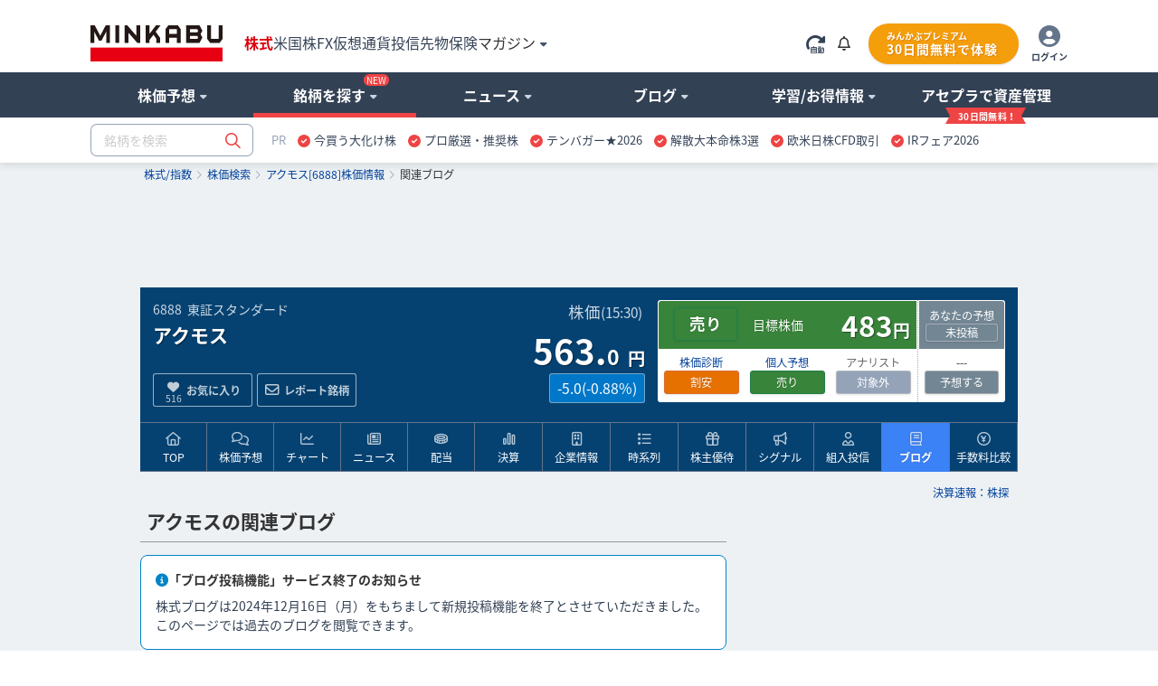

--- FILE ---
content_type: text/html; charset=utf-8
request_url: https://minkabu.jp/stock/6888/blogs
body_size: 35806
content:
<!DOCTYPE html>
<html prefix="og: https://ogp.me/ns#" class="mk_layout" lang="ja">
<head>
<meta charset="UTF-8">
<title>アクモス (6888) : 銘柄関連ブログ [ACMOS] - みんかぶ</title>
<link href="https://assets.minkabu.jp/stylesheets/notosansjapanese.css" rel="stylesheet" />
<meta content="2026/01/28 - アクモス (6888) の関連ブログ一覧。ただいまの関連ブログ総数：86件。株式ブログは2024年12月16日（月）をもちまして新規投稿機能を終了とさせていただきました。このページでは過去のブログを検索できます。" name="description" />
<meta content="アクモス,6888,ACMOS,銘柄関連日記,株価,株価予想,目標株価,株,株式,みんなの株式,みんかぶ,minkabu" name="keywords" />
<link rel="canonical" href="https://minkabu.jp/stock/6888/blogs" />
<link rel="shortcut icon" href="https://minkabu.jp/favicon.ico" />
<link rel="help" href="https://support.minkabu.jp/hc/ja" />
<link rel="contents" href="https://minkabu.jp/sitemap" />
<link rel="index" href="https://minkabu.jp/" />
<link rel="next" href="https://minkabu.jp/stock/6888/blogs?page=2" />
<link rel="search" href="https://minkabu.jp/stock" />
<link rel="apple-touch-icon-precomposed" href="https://assets.minkabu.jp/images/icon/v1/home-icon-192x192.png" />
<link rel="alternate" media="only screen and (max-width: 640px)" href="https://s.minkabu.jp/stock/6888/blogs" />


<link rel="preconnect" href="//securepubads.g.doubleclick.net" crossorigin>
<link rel="dns-prefetch" href="//securepubads.g.doubleclick.net" crossorigin>
<link rel="preconnect" href="//www.googletagmanager.com" crossorigin>
<link rel="dns-prefetch" href="//www.googletagmanager.com" crossorigin>

<meta content="アクモス (6888) : 銘柄関連ブログ [ACMOS] - みんかぶ" property="og:title" />
<meta content="article" property="og:type" />
<meta content="https://assets.minkabu.jp/images/ogp/ogimage_stock.png" property="og:image" />
<meta content="https://minkabu.jp/stock/6888/blogs" property="og:url" />
<meta content="2026/01/28 - アクモス (6888) の関連ブログ一覧。ただいまの関連ブログ総数：86件。株式ブログは2024年12月16日（月）をもちまして新規投稿機能を終了とさせていただきました。このページでは過去のブログを検索できます。" property="og:description" />
<meta content="ja_JP" property="og:locale" />
<meta content="みんかぶ" property="og:site_name" />
<meta name="robots" content="max-image-preview:large" />
<meta name="viewport" content="width=1080">
<link rel="stylesheet" media="all" href="/assets/application-a0fa949736300fbde7e62bde98db15988203611c58d73d30fcb61877da3c24d5.css" />
<script src="https://one.adingo.jp/tag/minkabu/1405e02c-a603-4099-866c-bba341e22d4c.js"></script>
<script src="/assets/application-3d94135696c11bbd2a5a222fab7778bc6c0240c303a6957d9915d372cb1e98ce.js"></script>
<meta name="csrf-param" content="authenticity_token" />
<meta name="csrf-token" content="YWr3D9aGPrSZwVuNekDhCfZwxxnUz7bdYes6NjH5KfmUXVzfy6a1hDXEZvLDF7EUjcIB6tDEVt2NkmJnH5j7Kw" />
<script src="/javascripts/google/prebid.js"></script>
<script src="/assets/hb_bids_mk-c28148ca45fc8b28b4d57c2ceca7233cc23949b3caa9b07a8b3ef5b58789b44d.js"></script>
<script async src="https://securepubads.g.doubleclick.net/tag/js/gpt.js"></script><script src='/javascripts/google/dfp.js?200828'></script>
<script src="/assets/hb_mk_pc-167b90bc72ac6f63949114c3d71b1e3530080877e443db7a4faee726e13b1981.js"></script>

<script>
  window.dataLayer = window.dataLayer || [];


      dataLayer.push({
        'stockCode': '6888'
      });


</script>

<script>(function(w,d,s,l,i){w[l]=w[l]||[];w[l].push({'gtm.start':new Date().getTime(),event:'gtm.js'});
var f=d.getElementsByTagName(s)[0],j=d.createElement(s),dl=l!='dataLayer'?'&l='+l:'';
j.async=true;j.src='//www.googletagmanager.com/gtm.js?id='+i+dl;f.parentNode.insertBefore(j,f);
})(window,document,'script','dataLayer','GTM-PB55HH');</script>

</head>
<body id="contents_wrapper">
<noscript><iframe src="//www.googletagmanager.com/ns.html?id=GTM-PB55HH" height="0" width="0" style="display:none;visibility:hidden"></iframe></noscript>

<div id="layout" class="stock_page">
<header>
  <div id="header">
    <div class="md_header" data-layout="gnavi_header" data-position="relative">
      <div class="ly_container size_wide">
        <div class="md_header_bar">
          <div class="md_header_bar_flex ly_vamd">
            <div class="md_header_logo_nav_flex">
              <div class="md_header_logo">
                <h1 id="h_banner">
                  <a href="/" title="みんかぶ（株式）">
                    <img src="https://assets.minkabu.jp/images/logo/v4/logo_minkabu.svg" width="146" height="40" alt="みんかぶ（株式）" title="みんかぶ（株式）">
                  </a>
                </h1>
              </div>
              <div class="md_header_linkarea">
                <div id="h_search" class="md_header_search dpn"><form target="_top" action="/" accept-charset="UTF-8" method="get" data-search="gnavi_form_hook">
  <div class="md_inputbox md_inputbox_fa ly_row ">
    <div class="ly_row gnavi_search_wrapper">
      <input type="text" name="tag" id="scroll_inc" data-search-position="scroll" size="20" autocomplete="off" class="ly_col ly_colsize_9_fix" placeholder="銘柄を検索" data-increment="search">
      <input class="gnavi_search ly_col ly_colsize_3_fix" type="submit" name="confirm" alt="検索" value="&#xf002;" data-search="submit" disabled />
      <div id="gnaviSyncResults" class="md_fullLink suggest incSearchEntry" style="display:none;" data-increment="result" ></div>
    </div>
  </div>
</form>
</div>
                <div id="h_ad_toptext" class="md_header_toptext dpn"><div id="ad1103" class="ad"><div><a href="https://mag.minkabu.jp/nisa-tnisa/?utm_source=minkabu&utm_medium=toptext&utm_campaign=20240112"  target="_blank" style="font-size: 14px">【新NISA】いまさら聞けないギモン解決！<img src="https://assets.minkabu.jp/images/icon/right-long-solid.svg" style="display: inline-block; width: 14px; height: 14px; margin: 0 3px;"></a></div>

</div></div>
                <nav>
                  <ul class="md_header_product md_product">
                    <li class="md_header_menu cur"><a href="https://minkabu.jp/">株式</a></li>
                    <li class="md_header_menu"><a href="https://us.minkabu.jp/">米国株</a></li>
                    <li class="md_header_menu"><a href="https://fx.minkabu.jp/">FX</a></li>
                    <li class="md_header_menu"><a href="https://cc.minkabu.jp/">仮想通貨</a></li>
                    <li class="md_header_menu"><a href="https://itf.minkabu.jp/">投信</a></li>
                    <li class="md_header_menu"><a href="https://fu.minkabu.jp/">先物</a></li>
                    <li class="md_header_menu"><a href="https://ins.minkabu.jp/">保険</a></li>
                    <li class="md_header_menu md_header_beginnerlink md_bubbles_object">
                      <span>マガジン<i class="fa-solid fa-caret-down fa-xs fcblg_600 ml5"></i></span>
                      <div class="md_bubbles md_bubbles_top md_header_beginner_hidden">
                        <div class="md_box">
                          <div class="ly_row w320p md_box">
                            <ul class="tal md_list noBorder ly_colsize_6">
                              <li class="fwb"><a href="https://mag.minkabu.jp/" title="マガジンTOP">マガジンTOP</a></li>
                              <li class="fwb"><a href="https://mag.minkabu.jp/mag-sogo/" title="マガジン総合">マガジン総合</a></li>
                              <li class="fwb"><a href="https://mag.minkabu.jp/asset-formation/" title="資産形成のはじめ方">資産形成のはじめ方</a></li>
                              <li class="fwb"><a href="https://mag.minkabu.jp/nisa-tnisa/" title="NISA・つみたてNISA">NISA・つみたてNISA</a></li>
                              <li class="fwb"><a href="https://mag.minkabu.jp/ideco/" title="iDeCo（イデコ）">iDeCo（イデコ）</a></li>
                            </ul>
                            <ul class="tal md_list noBorder ly_colsize_6">
                              <li class="fwb"><a href="https://mag.minkabu.jp/kabu-beginner/" title="株初心者入門">株&nbsp;初心者入門</a></li>
                              <li class="fwb"><a href="https://mag.minkabu.jp/itf-beginner/" title="投資信託初心者">投資信託&nbsp;初心者入門</a></li>
                              <li class="fwb"><a href="https://mag.minkabu.jp/fx-beginner/" title="FX初心者入門">FX&nbsp;初心者入門</a></li>
                              <li class="fwb"><a href="https://cc.minkabu.jp/primer" title="仮想通貨初心者入門">仮想通貨&nbsp;初心者入門</a></li>
                              <li class="fwb"><a href="https://mag.minkabu.jp/re-beginner/" title="不動産初心者入門">不動産&nbsp;初心者入門</a></li>
                              <li class="fwb"><a href="https://fu.minkabu.jp/beginner" title="先物取引初心者入門">先物取引&nbsp;初心者入門</a></li>
                            </ul>
                          </div>
                        </div>
                      </div>
                    </li>
                  </ul>
                </nav>
              </div>
            </div>
            <div id="h_top" class="md_header_loginarea">
              <ul class="md_loginarea_flex">
                <li class="y_colsize_2 md_loginarea_flex_pr_roading">
                  <span class="vamd" data-reloadable-page="true">
                    <i class="fa-kit fa-rotate-right-automatic fsxl md_pointer theme_blg700 vamd" title="自動更新" data-reload="auto"></i>
                    <i class="fa-kit fa-rotate-right-manual fsxl md_pointer theme_blg700 vamd" title="手動更新" data-reload="manual" style="display: none;"></i>
                  </span>
                </li>
                <li class="md_loginarea_flex_pr_bell">
                  <div class="relative cursor-pointer js_bell_container js_hiding">
  <div class="js_bell_box" data-visitor-status="guest">
    <div class="inline-block md_notice_mini">
      <i class="fa-regular fa-bell text-base"></i>
      <span class="js_badge_box" style="right: -0.5rem"></span>
    </div>
  </div>
  <div class="js_notice_box dpn">
    <div class="absolute right-0 z-20 p-4 mt-2 bg-white rounded-lg border border-gray-300 filter drop-shadow overflow-y-scroll" style="width: 360px; max-height: 500px;">
      <i class="absolute top-3 right-4 text-2xl fa-regular fa-xmark"></i>
      <div class="pt-4 js_site">
        <div class="py-2 border-b border-slate-400">
          <span class="text-base font-bold">重要なお知らせ</span>
          <span class="float-right mt-1 text-xs">
            <a href="/announcement" title="一覧" class="text-minkabuOldLink hover:text-blue-500">
              <i class="ml-2 mr-1 fa-solid fa-angle-right"></i>一覧
            </a>
          </span>
        </div>
        <ul class="pt-4 text-sm flex flex-col gap-4">
          <div class="md_loading text-base text-center"><i class="fad fa-duotone fa-loader fa-spin-pulse fa-2x text-slate-400"></i></div>
          <li class="js_empty_site_announcement_li" style="display: none;">
              <p>新しいお知らせはありません</p>
          </li>
          <template class="js_notice_template">
            <li>
              <a href="#" class="block text-minkabuOldLink hover:text-blue-500">
                <p></p>
                <time datetime="" class="text-xs text-slate-500 font-normal"></time>
              </a>
            </li>
          </template>
        </ul>
      </div>
    </div>
  </div>
</div>
<style>
  /* v1 header */
  .md_header .md_header_bar .js_notice_box a {
    color: #014099; /* text-minkabuOldLink */
    text-decoration: none;
  }
  .md_header .md_header_bar .js_notice_box a:hover {
    color: #3b82f6; /* text-blue-500 */
    text-decoration: none;
  }
</style>

                </li>
                <li id="h_top">
                  <div id="sh_login">
  <div id="logged_out" class="dpn">
    <ul class="md_premium_flex">
        <li class="md_header_premium">
          <a href="/lp/premium?callback_url=https://minkabu.jp/stock/6888/blogs&utm_source=minkabu&utm_medium=pc_header&utm_campaign=premium">
            <div class="md_premium_btn">
              <span class="md_text_premium">みんかぶプレミアム</span>
              <span class="md_text_free">30日間無料で体験</span>
            </div>
          </a>
        </li>
      <li class="md_header_icon_login">
        <a href="https://id.minkabu.jp/login?callback_url=https%3A%2F%2Fminkabu.jp%2Fstock%2F6888%2Fblogs" class="md_header_icon_login_flex">
          <span><i class="fa-duotone fa-circle-user" style="--fa-primary-color: #ffffff; --fa-secondary-color: #64748b; --fa-secondary-opacity: 1; font-size: 24px;"></i></span>
          <span class="md_header_icon_login_text">ログイン</span>
        </a>
      </li>
    </ul>
  </div>
  <div id="logged_in" class="dpn js_pc">
    <div class="md_bubbles_object js_shortcut_menu_box ly_vamd">
      <ul class="md_premium_flex">
          <li class="md_header_premium">
            <a href="/lp/premium?callback_url=https://minkabu.jp/stock/6888/blogs&utm_source=minkabu&utm_medium=pc_header&utm_campaign=premium">
              <div class="md_premium_btn">
                <span class="md_text_premium">みんかぶプレミアム</span>
                <span class="md_text_free">30日間無料で体験</span>
              </div>
            </a>
          </li>
        <li class="md_header_icon_login">
          <span class="md_header_icon_login_flex">
            <span><i class="fa-duotone fa-circle-user" style="--fa-primary-color: #ffffff; --fa-secondary-color: #64748b; --fa-secondary-opacity: 1; font-size: 24px;"></i></span>
            <span class="md_header_icon_login_text">メニュー</span>
          </span>
        </li>
      </ul>
      <div class="js_click_bubbles dpn">
        <div id="ShortcutMenu" class="md_bubbles md_bubbles_top size_280p p0p">
          <div class="md_bubbles_close_ly fa-regular fa-xmark fa-xl"></div>
          <div class="uline md_box">
            <div clasS="md_box pbz">
              <div class="tal fsm">
                <div class="ly_vamd_inner md_box">
                  <span class="rline pr15">
                    <a id="#" title="会員情報" href="https://id.minkabu.jp/settings?callback_url=https%3A%2F%2Fminkabu.jp%2Fstock%2F6888%2Fblogs">会員情報</a>
                  </span>
                </div>
                <div class="ly_vamd_inner md_box">
                  <a id="bn_logout" title="ログアウト" href="https://id.minkabu.jp/logout?callback_url=https%3A%2F%2Fminkabu.jp%2F">ログアウト</a>
                </div>
              </div>
              <div class="tal">
                <a href="/mypage">
                  <div class="md_box ly_vamd_inner">
                    <span class="md_image_wrap md_image_wrap_profile size_tiny">
                      <img alt="さん" src="https://assets.minkabu.jp/images/no-images/user/v1/normal@2x.gif">
                    </span>
                  </div>
                  <div class="ly_vamd_inner fwb w200p">
                    <div class="ly_vamd">
                      <span id="sl_name" class="ly_vamd_inner fsn">&nbsp;</span>
                    </div>
                  </div>
                </a>
              </div>
            </div>
          </div>
          <div class="md_box">
            <ul class="tal md_list noBorder md_box">
              <li><a href="https://tw.minkabu.jp/Auth?callbackPath=/home" title="資産情報の確認" class="fwb dpbl">資産情報の確認<i class="fa-light fa-angle-right flr"></i></a></li>
              <li class="fwb"><a href="/mypage" title="マイページ" class="dpbl">株式マイページ</a></li>
              <li class="pl20" id="sh_pick"><a href="/pick/list" title="予想銘柄" class="dpbl" rel="nofollow">予想銘柄<i class="fa-light fa-angle-right flr"></i></a></li>
              <li class="pl20" id="sh_pick"><a href="/mypage/favorites" title="お気に入り" class="dpbl" rel="nofollow">お気に入り<i class="fa-light fa-angle-right flr"></i></a></li>
              <li class="pl20" id="sh_pick"><a href="/mypage/report_stocks" title="レポート銘柄" class="dpbl" rel="nofollow">レポート銘柄<i class="fa-light fa-angle-right flr"></i></a></li>
              <li><a href="https://itf.minkabu.jp/collect" title="投資信託&nbsp;お気に入り" class="fwb dpbl">投資信託&nbsp;お気に入り<i class="fa-light fa-angle-right flr"></i></a></li>
              <li><a href="https://us.minkabu.jp/favorites" title="米国株式&nbsp;お気に入り" class="fwb dpbl">米国株式&nbsp;お気に入り<i class="fa-light fa-angle-right flr"></i></a></li>
            </ul>
            <div class="md_box tar">
              <a href="https://support.minkabu.jp/hc/ja" title="ヘルプ・お問い合わせ" target="_blank" rel="noopener">ヘルプ・お問い合わせ</a>
            </div>
          </div>
        </div>
      </div>
    </div>
  </div>
</div>

                </li>
              </ul>
            </div>
          </div>
        </div>
      </div>
      <div class="md_header_content">
        <div class="ly_row ly_container size_wide">
          <div class="ly_col">
            <nav>
              <ul class="md_gnavi" data-gnavi-role="megamenu-container" data-current-megamenu-name="stock">
                <li class="md_gnavi_menu" data-megamenu-name="analysis" data-gnavi-role="megamenu-btn" tabindex="0">
                  <div class="md_gnavi_menu_inner" data-gnavi-role="sub-groupmenu-btn">
                    <span>株価予想<i class="fa-solid fa-caret-down fa-xs ml5 fcblg_300"></i></span>
                  </div>
                  <div class="md_mega_menu md_mega_menu_col1_5 dpn" data-gnavi-role="megamenu-box">
                    <div class="md_box">
                      <div class="md_mega_menu_index">
                        <a href="/pick" title="株価予想">株価予想</a>
                      </div>
                      <ul class="md_list noBorder">
                        <li>
                          <a href="/pick/balance/buy" title="最新予想動向">最新予想動向</a>
                        </li>
                        <li>
                          <a href="/portfolio?top=50" title="みんかぶポートフォリオ">みんかぶポートフォリオ</a>
                        </li>
                        <li>
                          <a href="/pick" title="みんなの株価予想">みんなの株価予想</a>
                        </li>
                      </ul>
                    </div>
                  </div>
                </li>
                <li class="md_gnavi_menu" data-megamenu-name="stock" data-gnavi-role="megamenu-btn" tabindex="0">
                  <div class="md_gnavi_menu_inner" data-gnavi-role="sub-groupmenu-btn">銘柄を探す<i class="md_new_icon"></i><i class="fa-solid fa-caret-down fa-xs ml5 fcblg_300"></i></div>
                  <div class="md_mega_menu md_mega_menu_col4 dpn" data-gnavi-role="megamenu-box">
                    <div class="ly_row">
                      <div class="ly_col ly_colsize_4_fix md_box">
                        <div class="ly_content_wrapper size_s">
                          <div class="md_mega_menu_index">
                            <a href="/stock" title="株価検索">株価検索</a>
                          </div>
                          <ul class="md_list noBorder">
                            <li>
                              <a href="/stock/search" title="銘柄スクリーニング">銘柄スクリーニング</a>
                            </li>
                            <li>
                              <a href="/discover" title="おすすめの銘柄を探す">おすすめの銘柄から探す</a>
                            </li>
                            <li>
                              <a href="/stock/#target-from-menu" title="業種別に注目度から探す">業種別に注目度から探す</a>
                            </li>
                            <li>
                              <a href="/theme/popular_ranking" title="人気テーマから探す">人気テーマから探す</a>
                            </li>
                          </ul>
                        </div>
                        <div class="md_cssBtn size_m theme_link_outline"><a href="/stock" title="株価検索">銘柄名・コードから検索</a></div>
                      </div>
                      <div class="ly_col ly_colsize_4_fix md_box">
                        <div class="ly_content_wrapper size_s">
                          <div class="md_mega_menu_index">
                            <a href="/financial_item_ranking" title="株式ランキング">株式ランキング</a>
                          </div>
                          <ul class="md_list noBorder">
                            <li>
                              <a href="/financial_item_ranking/rise" title="値上がり株">値上がり株</a>
                            </li>
                            <li>
                              <a href="/financial_item_ranking/fall" title="値下がり株">値下がり株</a>
                            </li>
                            <li>
                              <a href="/financial_item_ranking/dividend_yield" title="高配当利回り株">高配当利回り株<i class="md_new_icon"></i></a>
                            </li>
                            <li>
                              <a href="/financial_item_ranking/consecutive_increased_dividend" title="連続増配株">連続増配株</a>
                            </li>
                            <li>
                              <a href="/financial_item_ranking/buy_picks_rise" title="買い予想上昇">買い予想上昇</a>
                            </li>
                            <li>
                              <a href="/financial_item_ranking/sales" title="売上高">売上高</a>
                            </li>
                          </ul>
                        </div>
                        <div class="md_cssBtn size_m theme_link_outline"><a href="/financial_item_ranking" title="ランキングトップ">その他ランキング</a></div>
                      </div>
                      <div class="ly_col ly_colsize_4_fix md_box">
                        <div class="ly_content_wrapper size_m">
                          <div class="md_mega_menu_index">
                            <a href="/yutai" title="株主優待">株主優待</a>
                          </div>
                          <ul class="md_list noBorder">
                            <li>
                              <a href="/yutai" title="今月のおすすめ優待">今月のおすすめ優待</a>
                            </li>
                            <li>
                              <a href="/yutai/yutai_haito_ranking" title="配当+優待ランキング">配当+優待ランキング</a>
                            </li>
                            <li>
                              <a href="/yutai/popular_ranking" title="人気ランキング">人気ランキング</a>
                            </li>
                            <li>
                              <a href="/yutai/search" title="株主優待を探す">株主優待を探す</a>
                            </li>
                          </ul>
                        </div>
                        <div>
                          <div class="md_mega_menu_index">
                            <a href="/ipo" title="コーポレートアクション">コーポレートアクション</a>
                          </div>
                          <div class="ly_row">
                          <ul class="ly_col ly_colsize_6_fix md_list noBorder">
                            <li>
                              <a href="/ipo" title="IPO/新規上場">IPO/新規上場</a>
                            </li>
                            <li>
                              <a href="/stock/delisting" title="上場廃止">上場廃止</a>
                            </li>
                          </ul>
                          <ul class="ly_col ly_colsize_6_fix md_list noBorder">
                            <li>
                              <a href="/stock/split" title="株式分割">株式分割</a>
                            </li>
                            <li>
                              <a href="/stock/reverse_split" title="株式併合">株式併合</a>
                            </li>
                          </ul>
                          </div>
                        </div>
                      </div>
                    </div>
                  </div>
                </li>
                <li class="md_gnavi_menu" data-megamenu-name="news" data-gnavi-role="megamenu-btn" tabindex="0">
                  <div class="md_gnavi_menu_inner" data-gnavi-role="sub-groupmenu-btn">
                    <span>ニュース<i class="fa-solid fa-caret-down fa-xs ml5 fcblg_300"></i></span>
                  </div>
                  <div class="md_mega_menu md_mega_menu_col4 dpn md_mega_menu_collefter1" data-gnavi-role="megamenu-box">
                    <div class="ly_row">
                      <div class="ly_col ly_colsize_9 md_box">
                        <div class="md_mega_menu_index">
                          <a href="/news" title="ニュース">ニュース</a>
                        </div>
                        <div class="ly_row">
                          <ul class="ly_col ly_colsize_4_fix md_list noBorder">
                            <li><a href="/news" title="ニュースTOP">ニュースTOP</a></li>
                            <li><a href="/news/search?category=new_arrivals" title="新着ニュース">新着ニュース</a></li>
                            <li><a href="/news/search?category=yutai" title="株主優待ニュース">株主優待</a></li>
                          </ul>
                          <ul class="ly_col ly_colsize_4_fix md_list noBorder">
                          <li><a href="/news/search?category=market" title="国内市況ニュース">国内市況</a></li>
                            <li><a href="/news/search?category=stock" title="個別株ニュース">個別株</a></li>
                            <li><a href="/news/search?category=product" title="商品ニュース">商品</a></li>
                          </ul>
                          <ul class="ly_col ly_colsize_4_fix md_list noBorder">
                            <li><a href="/news/search?category=worldmarket" title="外国市況ニュース">外国市況</a></li>
                            <li><a href="/news/search?category=fx" title="為替ニュース">為替</a></li>
                            <li><a href="/news/search?category=crypto" title="仮想通貨ニュース">仮想通貨</a></li>
                          </ul>
                        </div>
                      </div>
                      <div class="ly_col ly_colsize_3 md_box">
                        <div class="md_mega_menu_index">
                          <a href="/news/search?category=column" title="コラム">コラム</a>
                        </div>
                        <ul class="md_list noBorder">
                          <li><a href="/news/search?category=tatsujin" title="達人の予想">達人の予想</a></li>
                          <li><a href="/news/search?category=column" title="記事コラム">記事コラム</a></li>
                          <li><a href="/news/search?category=interview" title="注目インタビュー">注目インタビュー</a></li>
                        </ul>
                      </div>
                    </div>
                    <div class="md_box">
                      <div class="md_memo">配信元別ニュース一覧</div>
                      <ul class="md_keywordbox theme_light fsize_ss">
                        <li><a href="/news/channel/kabutan.jp" title="株探">株探</a></li>
                        <li><a href="/news/channel/kabukei.jp" title="みんかぶ">みんかぶ</a></li>
                        <li><a href="/news/channel/tdnet.info" title="適時開示">適時開示</a></li>
                        <li><a href="/news/channel/www.fisco.co.jp" title="フィスコ">フィスコ</a></li>
                        <li><a href="/news/channel/prtimes.jp" title="PR TIMES">PR TIMES</a></li>
                        <li><a href="/news/channel/logmi.jp" title="ログミー">ログミー</a></li>
                      </ul>
                    </div>
                  </div>
                </li>
                <li class="md_gnavi_menu" data-megamenu-name="user" data-gnavi-role="megamenu-btn" tabindex="0">
                  <div class="md_gnavi_menu_inner" data-gnavi-role="sub-groupmenu-btn">
                    <span>ブログ<i class="fa-solid fa-caret-down fa-xs ml5 fcblg_300"></i></span>
                  </div>
                  <div class="md_mega_menu md_mega_menu_col1_5 dpn" data-gnavi-role="megamenu-box">
                    <div class="md_box">
                      <div class="md_mega_menu_index">
                        <a href="/blog" title="ブログ">ブログ</a>
                      </div>
                      <ul class="md_list noBorder">
                        <li><a href="/blog" title="株式ブログ">株式ブログ</a></li>
                        <li><a href="/twitter" title="みんかぶ公式 X" class="wsnw">みんかぶ公式 X</a></li>
                      </ul>
                    </div>
                  </div>
                </li>
                <li class="md_gnavi_menu" data-megamenu-name="learning" data-gnavi-role="megamenu-btn" tabindex="0">
                  <div class="md_gnavi_menu_inner" data-gnavi-role="sub-groupmenu-btn">
                    <span>学習/お得情報<i class="fa-solid fa-caret-down fa-xs ml5 fcblg_300"></i></span>
                  </div>
                  <div class="md_mega_menu md_mega_menu_col3 md_mega_menu_collefter1 dpn" data-gnavi-role="megamenu-box">
                    <div class="ly_row">
                      <div class="ly_col ly_colsize_4 md_box">
                        <div class="md_mega_menu_index">
                          <a href="https://minkabu.jp/hikaku/" title="ネット証券比較">ネット証券比較</a>
                        </div>
                        <ul class="md_list noBorder">
                          <li><a href="https://minkabu.jp/hikaku/" title="ネット証券ランキングTOP">総合ランキング</a></li>
                          <li><a href="https://minkabu.jp/hikaku/fee.html" title="ネット証券の手数料比較">手数料比較</a></li>
                          <li><a href="https://minkabu.jp/hikaku/nisa.html" title="NISAにおすすめネット証券">NISA比較</a></li>
                          <li><a href="https://minkabu.jp/hikaku/screening.html" title="銘柄検索比較">銘柄検索比較</a></li>
                          <li><a href="https://minkabu.jp/hikaku/campaign.html" title="開設キャンペーン">開設キャンペーン</a></li>
                        </ul>
                      </div>
                      <div class="ly_col ly_colsize_4 md_box">
                        <div class="md_mega_menu_index">
                          <a href="https://mag.minkabu.jp/kabu-beginner/" title="株初心者入門">株初心者入門</a>
                        </div>
                        <ul class="md_list noBorder">
                          <li><a href="https://mag.minkabu.jp/kabu-beginner/" title="初心者入門">株初心者TOP</a></li>
                          <li><a href="https://mag.minkabu.jp/kabu-beginner/lesson/" title="初心者入門講座">7日間の株講座</a></li>
                          <li><a href="https://mag.minkabu.jp/kabu-beginner/tips/" title="株の豆知識">株の豆知識</a></li>
                        </ul>
                      </div>
                      <div class="ly_col ly_colsize_4 md_box">
                        <div class="md_mega_menu_index">
                          <a href="https://minkabu.jp/creditcard/" title="クレジットカード">クレジットカード</a>
                        </div>
                        <ul class="md_list noBorder ly_content_wrapper size_m">
                          <li><a href="https://minkabu.jp/creditcard/point/" title="ポイント還元率">ポイント還元率</a></li>
                          <li><a href="https://minkabu.jp/creditcard/campaign/" title="入会キャンペーン">入会キャンペーン</a></li>
                        </ul>
                        <div class="md_mega_menu_index">
                          <a href="https://minkabu.jp/cardloan/" title="カードローン">カードローン</a>
                        </div>
                        <ul class="md_list noBorder">
                          <li><a href="https://minkabu.jp/cardloan/same-day/" title="即日融資">即日融資</a></li>
                          <li><a href="https://minkabu.jp/cardloan/low-interest/" title="低金利カードローン">低金利カードローン</a></li>
                        </ul>
                      </div>
                    </div>
                  </div>
                </li>
                <li class="md_gnavi_menu" data-gnavi-role="megamenu-btn" tabindex="0">
                  <div class="md_gnavi_menu_inner" data-gnavi-role="sub-groupmenu-btn">
                    <a class="m_navi_ribbon" href="https://tw.minkabu.jp/?utm_source=minkabu&utm_medium=gnavi&utm_campaign=20210929" title="アセプラ（アセットプランナー）"><span class="m_navi_ribbon_text">アセプラで資産管理</span></a>
                  </div>
                </li>
              </ul>
            </nav>
          </div>
        </div>
      </div>

      <div class="ly_container size_wide md_header_searchbox">
        <div class="ly_vamd">
          <div class="ly_vamd_inner md_header_search" id="h_search">
            <form target="_top" action="/" accept-charset="UTF-8" method="get" data-search="gnavi_form_hook">
  <div class="md_inputbox md_inputbox_fa ly_row ">
    <div class="ly_row gnavi_search_wrapper">
      <input type="text" name="tag" id="top_inc" data-search-position="top" size="20" autocomplete="off" class="ly_col ly_colsize_9_fix" placeholder="銘柄を検索" data-increment="search">
      <input class="gnavi_search ly_col ly_colsize_3_fix" type="submit" name="confirm" alt="検索" value="&#xf002;" data-search="submit" disabled />
      <div id="gnaviSyncResults" class="md_fullLink suggest incSearchEntry" style="display:none;" data-increment="result" ></div>
    </div>
  </div>
</form>

          </div>
          <div class="ly_vamd_inner md_header_subbar">
            <div class="md_header_alliance"><div id="ad1101" class="ad"><div id="tabsJ">
<style>
#tabsJ ul{white-space:nowrap; padding:0;font-size:13px;}
#tabsJ ul:after {
    content: "";
    display: table;
    clear: both;
}
#tabsJ ul li{padding:0 .5em; cursor: pointer; float:left;}
#tabsJ ul li:hover{opacity: .75;text-decoration-line: underline;}
#tabsJ ul li:last-child{border-right:none;}
</style>
<!-- 以下変更部分　改行禁止 -->
<ul>
<li style="color:#94a3b8;font-size:13px;">PR</li>
<!-- Item 1 -->
<li><img src="https://assets.minkabu.jp/images/icon/circle-check-solid.svg" style="width: 14px; height: 14px; margin-right: 4px; vertical-align: middle; display:inline-block;" alt=""><a href="https://ac.ebis.ne.jp/tr_set.php?argument=GFU4CUZu&ai=504" target="_top" rel="nofollow noopener"><span>今買う大化け株</span></a></li>
<!-- Item 2 -->
<li><img src="https://assets.minkabu.jp/images/icon/circle-check-solid.svg" style="width: 14px; height: 14px; margin-right: 4px; vertical-align: middle; display:inline-block;" alt=""><a href="https://ac.ebis.ne.jp/tr_set.php?argument=GFU4CUZu&ai=3784" target="_top" rel="nofollow noopener"><span>プロ厳選・推奨株</span></a></li>
<!-- Item 3 -->
<li><img src="https://assets.minkabu.jp/images/icon/circle-check-solid.svg" style="width: 14px; height: 14px; margin-right: 4px; vertical-align: middle; display:inline-block;" alt=""><a href="https://ac.ebis.ne.jp/tr_set.php?argument=GFU4CUZu&ai=2617" target="_top" rel="nofollow noopener"><span>テンバガー★2026</span></a></li>
<!-- Item 4 -->
<li><img src="https://assets.minkabu.jp/images/icon/circle-check-solid.svg" style="width: 14px; height: 14px; margin-right: 4px; vertical-align: middle; display:inline-block;" alt=""><a href="https://ac.ebis.ne.jp/tr_set.php?argument=GFU4CUZu&ai=3781" target="_blank" rel="nofollow noopener"><span>解散大本命株3選</span></a></li>
<!-- Item 5 -->
<li><img src="https://assets.minkabu.jp/images/icon/circle-check-solid.svg" style="width: 14px; height: 14px; margin-right: 4px; vertical-align: middle; display:inline-block;" alt=""><a href="https://ac.ebis.ne.jp/tr_set.php?argument=GFU4CUZu&ai=3700" target="_blank" rel="nofollow noopener"><span>欧米日株CFD取引</span></a></li>
<!-- Item 6 -->
<li><img src="https://assets.minkabu.jp/images/icon/circle-check-solid.svg" style="width: 14px; height: 14px; margin-right: 4px; vertical-align: middle; display:inline-block;" alt=""><a href="https://ac.ebis.ne.jp/tr_set.php?argument=GFU4CUZu&ai=3808" target="_blank" rel="nofollow noopener"><span>IRフェア2026</span></a></li>
</ul>
<!-- 以上 -->
</div></div></div>
          </div>
        </div>
      </div>
    </div>
  </div>
    <script type="application/ld+json">{"@context":"https://schema.org","@type":"WebSite","name":"みんかぶ","description":"資産形成のための情報メディア「みんかぶ」。株価・チャート・ニュース・株主優待・IPO情報等の企業情報に加え投資家向けSNS機能も提供しています。","url":"https://minkabu.jp/"}</script>
    <script type="application/ld+json">{"@context":"https://schema.org","@type":"BreadcrumbList","itemListElement":[{"@type":"ListItem","position":1,"item":{"@id":"/","name":"株式/指数"}},{"@type":"ListItem","position":2,"item":{"@id":"/stock","name":"株価検索"}},{"@type":"ListItem","position":3,"item":{"@id":"/stock/6888","name":"アクモス[6888]株価情報"}},{"@type":"ListItem","position":4,"item":{"@id":"/stock/6888/blogs?stock_code=6888","name":"関連ブログ"}}]}</script>
      <div id="breadcrumbs" class="breadcrumbs_structured">
        <div class="ly_container">
          <nav>
  <ol class="p-1">
      <li>
          <a href=/>株式/指数</a>
      </li>
      <li>
          <i class="fa-light fa-angle-right ml-1 mr-0.5 text-slate-400"></i>
          <a href=/stock>株価検索</a>
      </li>
      <li>
          <i class="fa-light fa-angle-right ml-1 mr-0.5 text-slate-400"></i>
          <a href=/stock/6888>アクモス[6888]株価情報</a>
      </li>
      <li>
          <i class="fa-light fa-angle-right ml-1 mr-0.5 text-slate-400"></i>
          関連ブログ
      </li>
  </ol>
</nav>

        </div>
      </div>
  <div class="md_header_bglayer"></div>

</header>


<script src="/assets/gnavi_menu-c7f84d97d1b779f64622b420c8e8e1ec2b527f09485be27e2cb1cd2b27c57f1d.js"></script>

<div id="ad8000" class="ad"><script>
  googletag.cmd.push(function() {
    var gatead_mapping = googletag.sizeMapping()
      .addSize([1100, 0], [160, 600]) // 1,194px あれば半分以上は映るけど少し余裕を持っている
      .addSize([0, 0], [])
      .build();

    googletag.defineSlot('/94446337/8100_minkabu_pc_premiumbanner', [970, 90], 'div-gpt-ad-1480489027953-0')
      .addService(googletag.pubads());
    googletag.defineSlot('/94446337/1201_minkabu_pc_primerectangle', [[300, 250], [300, 600]], 'div-gpt-ad-1418963627591-22')
      .addService(googletag.pubads());
    googletag.defineSlot('/94446337/1291_minkabu_pc_gatead_left', [160, 600], 'div-gpt-ad-1519008601838-0')
      .defineSizeMapping(gatead_mapping)
      .addService(googletag.pubads());
    googletag.defineSlot('/94446337/1291_minkabu_pc_gatead_right', [160, 600], 'div-gpt-ad-1519008676270-0')
      .defineSizeMapping(gatead_mapping)
      .addService(googletag.pubads());

    googletag.pubads().enableLazyLoad({
      fetchMarginPercent: 200,
      renderMarginPercent: 100
    });

    googletag.pubads().enableSingleRequest();
    googletag.enableServices();
  });
</script>
<!-- /94446337/8000_minkabu_pc_puremiumbanner -->
<div id='div-gpt-ad-1480489027953-0' style="margin: 0 auto 8px; line-height: 0em; height: 90px">
  <script>
    googletag.cmd.push(function () {
      googletag.display('div-gpt-ad-1480489027953-0');
    });
  </script>
</div></div>

<div>
<div id="ad1291" class="ad"><style>
/* topimpact*/
#top_impact {
line-height:0;
position:absolute;
z-index:1;
width:100%;
}
#top_impact.fixed{top:105px;position:fixed;}
#top_impact_L {
right: 50%;
margin-right:510px;
top:0;
position:absolute;
width:174px;
}

#top_impact_R {
left: 50%;
margin-left:510px;
top:0;
position:absolute;
width:174px;
}
@media screen and (max-width: 1024px) {
 #top_impact{display:none;}
}
</style>
<div id="top_impact">
<div id="top_impact_L">
<!-- /94446337/1291_minkabu_pc_gatead_left -->
<div id='div-gpt-ad-1519008601838-0'>
<script>
googletag.cmd.push(function() { googletag.display('div-gpt-ad-1519008601838-0'); });
</script>
</div>
</div>
<div id="top_impact_R">
<!-- /94446337/1291_minkabu_pc_gatead_right -->
<div id='div-gpt-ad-1519008676270-0'>
<script>
googletag.cmd.push(function() { googletag.display('div-gpt-ad-1519008676270-0'); });
</script>
</div>
</div>
</div></div>
<div id="ad1000" class="ad"><div id='dfp-for-ad1000' style="display:none;">
</div>
<script type="text/javascript">
$(function(){var e=window,n=jQuery,i=e.navigator.userAgent.toLowerCase(),t=function(){return"1"===n.urlVar("sp")||i.indexOf("iphone")>0||i.indexOf("ipod")>0||i.indexOf("android")>0&&i.indexOf("mobile")>0},r=function(e){var i=!1;return e.find("iframe").each(function(){var e=n(this);return e.attr("width")>1&&e.attr("height")>1?void(i=!0):void 0}),i};n.fn.showHighestBanner=function(i){var a,o=n(this),s=function(){return"1"===n.cookie(a.cookieName)};return t()?void i.sp.displayBanner():(a=n.extend({},n.fn.showHighestBanner.defaults,i.pc),n(e.document).delegate("#"+o.attr("id")+" .close","click",function(){var e;return"session"===a.expireType?n.cookie(a.cookieName,"1"):(e=new Date,e.setTime(e.getTime()+1e3*a.interval),n.cookie(a.cookieName,"1",{path:"/",expires:e})),o.slideUp(),!1}),this.each(function(){var e;return s()?this:(e=setInterval(function(){o.find("iframe").size()>0&&r(o)&&(clearInterval(e),o.show())},500),setTimeout(function(){e&&clearInterval(e)},5e3),this)}))},n.fn.showHighestBanner.defaults={cookieName:"closingHighestBanner",expireType:"time",interval:1800},n("#dfp-for-ad1000").showHighestBanner({pc:{},sp:{displayBanner:function(){var e,i=n("<div>").append(n("<a>").attr({id:"ad1000SpBanner",href:"#"}).append('<img src="http://assets.minkabu.jp/images/banner/to_sp.png" width="960" height="180" />'));n("#ad1000").before(i),e=n("link[rel='alternate'][media^=only]").attr("href"),e||(e="http://s.minkabu.jp/"),n("#ad1000SpBanner").attr({href:e})}}})});
</script></div>
<div class="contents_wrapper ly_container">

  <div id="middle_tab_fixed" class="dpn theme_stock" data-sticky-menu>
    <div class="ly_container">    <ul class="md_ntab_stock" data-sticky-inner>
    <li class="">
      <a href="/stock/6888">
        <div class="md_notice_mini dpib">
          <i class="fa-regular fa-house"></i>TOP
          
          
          
        </div>
</a>    </li>
    <li class="">
      <a href="/stock/6888/analysis">
        <div class="md_notice_mini dpib">
          <i class="fa-regular fa-comments"></i>株価予想
          
          
          
        </div>
</a>    </li>
    <li class="">
      <a href="/stock/6888/chart">
        <div class="md_notice_mini dpib">
          <i class="fa-regular fa-chart-line"></i>チャート
          
          
          
        </div>
</a>    </li>
    <li class="">
      <a href="/stock/6888/news">
        <div class="md_notice_mini dpib">
          <i class="fa-regular fa-newspaper"></i>ニュース
          
          
          
        </div>
</a>    </li>
    <li class="">
      <a href="/stock/6888/dividend">
        <div class="md_notice_mini dpib">
          <i class="fa-regular fa-coin"></i>配当
          
          
          
        </div>
</a>    </li>
    <li class="">
      <a href="/stock/6888/settlement">
        <div class="md_notice_mini dpib">
          <i class="fa-regular fa-chart-simple"></i>決算
          
          
          
        </div>
</a>    </li>
    <li class="">
      <a href="/stock/6888/fundamental">
        <div class="md_notice_mini dpib">
          <i class="fa-regular fa-building"></i>企業情報
          
          
          
        </div>
</a>    </li>
    <li class="">
      <a href="/stock/6888/daily_bar">
        <div class="md_notice_mini dpib">
          <i class="fa-regular fa-list"></i>時系列
          
          
          
        </div>
</a>    </li>
    <li class="">
      <a href="/stock/6888/yutai">
        <div class="md_notice_mini dpib">
          <i class="fa-regular fa-gift"></i>株主優待
          
          
          
        </div>
</a>    </li>
    <li class="">
      <a href="/stock/6888/signal">
        <div class="md_notice_mini dpib">
          <i class="fa-regular fa-bullhorn"></i>シグナル
          
          
          
        </div>
</a>    </li>
    <li class="">
      <a href="/stock/6888/fund">
        <div class="md_notice_mini dpib">
          <i class="fa-regular fa-user-vneck"></i>組入投信
          
          
          
        </div>
</a>    </li>
    <li class="cur">
      <a href="/stock/6888/blogs">
        <div class="md_notice_mini dpib">
          <i class="fa-regular fa-book"></i>ブログ
          
          
          
        </div>
</a>    </li>
    <li class="">
      <a href="/stock/6888/fee">
        <div class="md_notice_mini dpib">
          <i class="fa-regular fa-circle-yen"></i>手数料比較
          
          
          
        </div>
</a>    </li>
</ul>

</div>
  </div>

<div id="stock_header_contents">
      <div class="md_stockBoard " data-sticky-menu>
  <div class="md_card theme_stock">
    <div>
      <div class="md_stockBoard_header md_box">


        <div class="ly_row">
          <div class="ly_col ly_colsize_7 md_box ly_row ly_gutters">
            <div class="ly_col ly_colsize_7">
                <div class="stock_label">
                  6888&nbsp;&nbsp;東証スタンダード
                </div>
                <h2>
                  <a href="/stock/6888"><span class="md_stockBoard_stockName">アクモス</span></a>
</h2>                <div id="v-individual-financial-item-header" class="h40p">
                  <notification-box></notification-box>
                  <div class="ly_flex w340p">
                      <span @click="showModal = true" data-gtm-click="show_modal" class="is_off ly_flex aic jcc w110p md_cssBtn_toggle theme_light mzp mr5 size_m ph3">
                        <div>
                          <div class="h18p"><i class="fa-solid fa-heart fsize_s"></i></div>
                          <div class="fwn fsize_sss">516</div>
                        </div>
                        <div class="fwb fsize_ss ml5">お気に入り</div>
                      </span>
                      <span @click="showModal = true" data-gtm-click="show_modal" class="is_off ly_flex aic jcc w110p md_cssBtn_toggle theme_light mzp mr5 size_m ph3">
                        <i class="fa-regular fa-envelope mr5"></i><div class="fwb fsize_ss">レポート銘柄</div>
                      </span>
                  </div>
                  <div id="loading_hidden" class="dpn">
                    <base-modal v-cloak v-if="showModal" @close="showModal = false">
  <div slot="header">
    <img src="https://assets.minkabu.jp/images/banner/favorite_modal_banner.png" alt="" style="display: block; max-width: 100%; margin: 0 auto; border-bottom: 1px rgba(241, 245, 249, 1) solid;">
  </div>
  <div slot="body">
    <div style="">
      <h3 style="font-size: 1.5rem; margin-top: 0.5rem; margin-bottom: 1rem; text-align: center; font-weight: bold; color: #000000;">会員登録（無料）が必要です</h3>
      <p style="padding-bottom: 1rem; display: block; width: 24rem; max-width: 95%; margin: auto; text-align: left; color: #000000;">
        『お気に入り登録、レポート銘柄登録』の他にも、『銘柄の予想投稿』や『ブログ投稿』など、さまざまな機能が使えます。
      </p>
      <a href="https://id.minkabu.jp/sign_up?callback_url=https%3A%2F%2Fminkabu.jp%2Fstock%2F6888%2Fblogs">
        <button data-gtm-click="modal_to_sign_up" style="display: block; width: 24rem; max-width: 95%; margin: 0 auto 0.75rem; background: #1D4ED8; border: 1px solid #1D4ED8; border-radius: 0.5rem; padding: 0.75rem 0; font-size: 0.875rem; font-weight: bold; text-align: center; color: #FFFFFF;">会員登録する（無料）</button>
      </a>
      <p style="text-align: center; margin-bottom: 16px;">
        <a href="https://id.minkabu.jp/login?callback_url=https%3A%2F%2Fminkabu.jp%2Fstock%2F6888%2Fblogs" data-gtm-click="modal_to_login" style="font-size: 0.875rem; color: #1D4ED8;">ログイン</a>
      </p>
    </div>
    <div slot="campaign-banner">
      <campaign-banner
        utm-medium="modal_sign_up"
      ></campaign-banner>
    </div>
  </div>
</base-modal>

                  </div>
                </div>
            </div>

            <div class="ly_col ly_colsize_5">
              <div class="md_stockBoard_stockTable ">
                <div class="tar">
                  <h2 class="stock_label fsl">
                    株価<span class="fsm">(15:30)</span>
                  </h2>
                  <div class="md_status_box">
                    <div class="fll"></div>
                    <div class="fll"></div>
                  </div>
                </div>
                <div class="tar ">
                  <div class="stock_price">
                    563.<span class="decimal">0</span>
                    <span class="stock_price_unit">円</span>
                  </div>
                  <span class="stock_price_diff"><span class="down label dpib">-5.0(-0.88%)</span></span>
                </div>
              </div>
            </div>
          </div>

          <div class="ly_col ly_colsize_5 md_box ly_row md_target_box_group">
            <div class="ly_col ly_colsize_9 md_target_box">

              <div class=" md_target_box_header theme_sell md_box">
                <a href="/stock/6888/analysis"><div class="cell md_picksPlate theme_sell size_n w70p dpbl"><span class="value">売り</span></div></a>
                <h2 class="md_target_box_title cell">目標株価</h2>
                <div class="cell">
                  <div class="md_target_box_price">483<span class="decimal">円</span></div>
                </div>
              </div>

              <div class=" md_target_box_body">
                <div class="ly_row fsm">
                  <a class="ly_col ly_colsize_4_fix md_box" href="/stock/6888/research"><p class="label">株価診断</p><span class="md_picksPlate theme_buy size_s dpbl">割安</span></a>
                  <a class="ly_col ly_colsize_4_fix md_box" href="/stock/6888/pick"><p class="label">個人予想</p><span class="md_picksPlate theme_sell size_s dpbl">売り</span></a>
                  <span class="ly_col ly_colsize_4_fix md_box"><p class="label">アナリスト</p><span class="md_picksPlate theme_none size_s dpbl">対象外</span></span>
                </div>
              </div>
            </div>

            <div class="ly_col ly_colsize_3 md_target_box">
              <div class="md_target_box_header theme_normal md_box">
                <div class="cell tac fsm">
                  <p class="fcwt">あなたの予想</p>
                  <a href="/stock/6888/pick/new" class="click_once close-notice md_picksPlate size_ss theme_normal dpbl" rel="nofollow">未投稿</a>
                </div>
              </div>
                  <div class=" md_target_box_body fsm md_box tac">
                    <p class="wsnw fcblk">---</p>
                    <a href="/stock/6888/pick/new?no_use_after_login_back_url=true" class="click_once close-notice md_picksPlate size_s theme_normal dpbl" rel="nofollow">予想する</a>
                  </div>
            </div>

          </div>
        </div><!-- ly_row -->
      </div>


    </div>
    <div id="js_stock_tab_fixed_start">    <ul class="md_ntab_stock" data-sticky-inner>
    <li class="">
      <a href="/stock/6888">
        <div class="md_notice_mini dpib">
          <i class="fa-regular fa-house"></i>TOP
          
          
          
        </div>
</a>    </li>
    <li class="">
      <a href="/stock/6888/analysis">
        <div class="md_notice_mini dpib">
          <i class="fa-regular fa-comments"></i>株価予想
          
          
          
        </div>
</a>    </li>
    <li class="">
      <a href="/stock/6888/chart">
        <div class="md_notice_mini dpib">
          <i class="fa-regular fa-chart-line"></i>チャート
          
          
          
        </div>
</a>    </li>
    <li class="">
      <a href="/stock/6888/news">
        <div class="md_notice_mini dpib">
          <i class="fa-regular fa-newspaper"></i>ニュース
          
          
          
        </div>
</a>    </li>
    <li class="">
      <a href="/stock/6888/dividend">
        <div class="md_notice_mini dpib">
          <i class="fa-regular fa-coin"></i>配当
          
          
          
        </div>
</a>    </li>
    <li class="">
      <a href="/stock/6888/settlement">
        <div class="md_notice_mini dpib">
          <i class="fa-regular fa-chart-simple"></i>決算
          
          
          
        </div>
</a>    </li>
    <li class="">
      <a href="/stock/6888/fundamental">
        <div class="md_notice_mini dpib">
          <i class="fa-regular fa-building"></i>企業情報
          
          
          
        </div>
</a>    </li>
    <li class="">
      <a href="/stock/6888/daily_bar">
        <div class="md_notice_mini dpib">
          <i class="fa-regular fa-list"></i>時系列
          
          
          
        </div>
</a>    </li>
    <li class="">
      <a href="/stock/6888/yutai">
        <div class="md_notice_mini dpib">
          <i class="fa-regular fa-gift"></i>株主優待
          
          
          
        </div>
</a>    </li>
    <li class="">
      <a href="/stock/6888/signal">
        <div class="md_notice_mini dpib">
          <i class="fa-regular fa-bullhorn"></i>シグナル
          
          
          
        </div>
</a>    </li>
    <li class="">
      <a href="/stock/6888/fund">
        <div class="md_notice_mini dpib">
          <i class="fa-regular fa-user-vneck"></i>組入投信
          
          
          
        </div>
</a>    </li>
    <li class="cur">
      <a href="/stock/6888/blogs">
        <div class="md_notice_mini dpib">
          <i class="fa-regular fa-book"></i>ブログ
          
          
          
        </div>
</a>    </li>
    <li class="">
      <a href="/stock/6888/fee">
        <div class="md_notice_mini dpib">
          <i class="fa-regular fa-circle-yen"></i>手数料比較
          
          
          
        </div>
</a>    </li>
</ul>

</div>
  </div>
</div>
<div class="md_stockBoard_alliance fsm pr10"><div class="ly_gutters_grid tar clearfix"><ul><li class="dpib"><a target="_blank" rel="noopener" href="https://kabutan.jp/stock/?code=6888">決算速報：株探</a></li></ul></div></div>



</div>

  <div class="clearfix">
  <div id="main">
  <div id="contents" class="mb15">

  <div id="error_message" style="display: none"></div>
  


    <div class="md_title">
  <h1 title="アクモスの関連ブログ" class="title_box">アクモスの関連ブログ</h1>
</div>


  <a name="pw"></a>

  <div>

  
<div id="Stream" class="md_stream ly_content_wrapper" data-role="container" data-current-page="1">
    <div class="p-4 w-full bg-white rounded-lg mb-4 border border-sky-600 border-solid">
      <div class="flex items-center mb-2">
        <i class="fa-solid fa-circle-info text-sky-600"></i>
        <div class="font-bold">「ブログ投稿機能」サービス終了のお知らせ</div>
      </div>
      <p class="text-slate-700">
        株式ブログは2024年12月16日（月）をもちまして新規投稿機能を終了とさせていただきました。<br>
        このページでは過去のブログを閲覧できます。
      </p>
    </div>
    <div class="ly_vamd mb-2">
      <div class="ly_vamd_inner">
        <span class="radio_switch js_ellipsis_switch" data-role="layout-switch">
          <input id="all_content" name="ellipsis_switch" type="radio" value="1" checked><label for="all_content">詳細</label>
          <input id="min_content" name="ellipsis_switch" type="radio" value="2" data-layout-role="default"><label for="min_content">一覧</label>
        </span>
      </div>
      <div class="ly_vamd_inner tar">
        <span><i class="fa-regular fa-magnifying-glass mr5"></i>全<span data-posts-count>86</span>件</span>
      </div>
    </div>
  <ul class="md_contribute ly_content_wrapper size_s" data-page-role="stock-blogs" data-fetch-url="/stock/6888/blogs/search">
      <li data-activated-at="23/12/26 19:34:29">
    <div class="main">
      <div class="md_card md_article size_s" data-role="stream-article">
        <div class="md_box">
          <div class="md_stream_point md_article_title blog">
            <div class="ribbon ribbon_left blog" data-layout-role="toggle">ブログ</div>
            <h2 class="com_title">
              <a href="/blog/show/1083188">今日の損益公開｜寄り引け空売りデイトレ 12/26</a>
            </h2>
          </div>
          <div class="md_article_author_box">
            <div class="md_article_img">
              <span id="blogsShowImage" class="md_image_wrap md_image_wrap_profile size_tiny"><img alt="yorihike7さん" loading="lazy" src="https://idimg.minkabu.jp/533118/ee75852e3.jpg?h=72&amp;w=72" width="36" height="36" /></span>
            </div>
            <div class="md_article_name">
              <span class="md_article_name_list"><a href="/user/profile/533118">yorihike7</a></span>
              <span class="date">
                投稿:<span title="2023/12/26 19:34" data-datetime-second="1703586869">2023/12/26</span>
              </span>
            </div>
          </div>
          <div class="md_article_text">
              <div class="ellipsis size_l">
      2023年12月26日　今日の寄り引けシステムトレードの損益を公開します&nbsp;　今日の日経平均寄付きレンジ：Cレンジ(+41円)　今日の仕掛：5件仕掛総額：3218200円今日の損益：+51300円(大引け)[MAX:+51300円/早手損益:+19550円]※MAX記録時刻はメルマガに掲載の15分足にて公開　※早手損益は統計上有利なある時刻で早めに手仕舞した場合の損益です。⇒手仕舞いする時刻について...
      <a class="arrow_gr ellipsis_more" href="/blog/show/1083188">...続きを読む</a>
    </div>

          </div>
        </div>
        <div class="md_cont_footer">
          <div class="tar">
            <a href="/blog/show/1083188" class="fa-solid fa-comment">コメント[0]</a>
          </div>
        </div>
      </div>
    </div>
  </li>
  <li data-activated-at="21/08/20 21:12:09">
    <div class="main">
      <div class="md_card md_article size_s" data-role="stream-article">
        <div class="md_box">
          <div class="md_stream_point md_article_title blog">
            <div class="ribbon ribbon_left blog" data-layout-role="toggle">ブログ</div>
            <h2 class="com_title">
              <a href="/blog/show/973828">2021年テンバガー候補銘柄は？条件を絞りスクリーニング</a>
            </h2>
          </div>
          <div class="md_article_author_box">
            <div class="md_article_img">
              <span id="blogsShowImage" class="md_image_wrap md_image_wrap_profile size_tiny"><img alt="テーマ株チェッカーさん" loading="lazy" src="https://assets.minkabu.jp/images/no-images/user/v1/normal@2x.gif" width="36" height="36" /></span>
            </div>
            <div class="md_article_name">
              <span class="md_article_name_list"><a href="/user/profile/615276">テーマ株チェッカー</a></span>
              <span class="date">
                投稿:<span title="2021/8/20 21:10" data-datetime-second="1629461425">2021/8/20</span>
              </span>
            </div>
          </div>
          <div class="md_article_text">
              <div class="ellipsis size_l">
      <a href="https://stock.blogmura.com/stockinfo/ranking/in?p_cid=11027742">ブログランキング参加中！</a><a href="https://stock.blogmura.com/stockinfo/ranking/in?p_cid=11027742">クリックで応援よろしくお願いいたします！</a>　株式投資をされている方ならば、誰しも夢見るのが「テンバガー(10倍株)」や「ハンドレッドバガー(100倍株)」ではないでしょうか。　資金100万円からでも100倍株への投資を成功できれば億トレーダーに仲間入り出来るかと思うと、“人生は銘柄選びで変わる”と言っても過言ではないかもしれません。　保有株の評価額が1,000万円や1億円を超...
      <a class="arrow_gr ellipsis_more" href="/blog/show/973828">...続きを読む</a>
    </div>

          </div>
        </div>
        <div class="md_cont_footer">
          <div class="tar">
            <a href="/blog/show/973828" class="fa-solid fa-comment">コメント[0]</a>
          </div>
        </div>
      </div>
    </div>
  </li>
  <li data-activated-at="20/09/25 22:26:46">
    <div class="main">
      <div class="md_card md_article size_s" data-role="stream-article">
        <div class="md_box">
          <div class="md_stream_point md_article_title blog">
            <div class="ribbon ribbon_left blog" data-layout-role="toggle">ブログ</div>
            <h2 class="com_title">
              <a href="/blog/show/930291">一歩ずつ進む</a>
            </h2>
          </div>
          <div class="md_article_author_box">
            <div class="md_article_img">
              <span id="blogsShowImage" class="md_image_wrap md_image_wrap_profile size_tiny"><img alt="あきですさん" loading="lazy" src="https://idimg.minkabu.jp/283294/3ae39dbb0.jpg?h=72&amp;w=72" width="36" height="36" /></span>
            </div>
            <div class="md_article_name">
              <span class="md_article_name_list"><a href="/user/profile/283294">あきです</a></span>
              <span class="date">
                投稿:<span title="2020/9/23 01:11" data-datetime-second="1600791094">2020/9/23</span>
              </span>
            </div>
          </div>
          <div class="md_article_text">
              <div class="ellipsis size_l">
      一歩ずつ進む　一攫千金を狙おう。　なかなか投資成績が上がらない人はこういう事を考えていることが多い。　これは意欲的ともいえるが実は危険な考え。　なぜなら、投資で一攫千金は夢の話だからである。投資で利益を得たいのならば、　少しずつ、ステップを踏んで小さな失敗を繰り返しながら前に進んでいくことが大切。つまり、大きな進歩よりも、小さな進歩、小さな改善を大切にすべき。　毎日、少しでも上達すればいい。　一歩...
      <a class="arrow_gr ellipsis_more" href="/blog/show/930291">...続きを読む</a>
    </div>

          </div>
        </div>
        <div class="md_cont_footer">
          <div class="tar">
            <a href="/blog/show/930291" class="fa-solid fa-comment">コメント[19]</a>
          </div>
        </div>
      </div>
    </div>
  </li>
  <li data-activated-at="20/06/23 20:10:14">
    <div class="main">
      <div class="md_card md_article size_s" data-role="stream-article">
        <div class="md_box">
          <div class="md_stream_point md_article_title blog">
            <div class="ribbon ribbon_left blog" data-layout-role="toggle">ブログ</div>
            <h2 class="com_title">
              <a href="/blog/show/919881">今日の損益公開｜寄り引け空売りシストレ 6/23</a>
            </h2>
          </div>
          <div class="md_article_author_box">
            <div class="md_article_img">
              <span id="blogsShowImage" class="md_image_wrap md_image_wrap_profile size_tiny"><img alt="yorihike7さん" loading="lazy" src="https://idimg.minkabu.jp/533118/ee75852e3.jpg?h=72&amp;w=72" width="36" height="36" /></span>
            </div>
            <div class="md_article_name">
              <span class="md_article_name_list"><a href="/user/profile/533118">yorihike7</a></span>
              <span class="date">
                投稿:<span title="2020/6/23 20:10" data-datetime-second="1592910614">2020/6/23</span>
              </span>
            </div>
          </div>
          <div class="md_article_text">
              <div class="ellipsis size_l">
      2020/6/23(火曜日)今日の寄り引けシステムトレードの損益を公開します&nbsp;　　今日の仕掛：12件仕掛総額：7,070,200円損益：+249,500円すごい1日でした。仕掛けてしばらくして、-10万まで行ってしまうのかと思っていたら、なんとか戻し、10時過ぎの日経平均の爆下げに乗って、+20万を超えたかと思えば、昼前には+4万程度に。午後はなんとかプラスを維持し、ふらふらしていたものの、引けに...
      <a class="arrow_gr ellipsis_more" href="/blog/show/919881">...続きを読む</a>
    </div>

          </div>
        </div>
        <div class="md_cont_footer">
          <div class="tar">
            <a href="/blog/show/919881" class="fa-solid fa-comment">コメント[0]</a>
          </div>
        </div>
      </div>
    </div>
  </li>
  <li data-activated-at="20/06/23 12:36:52">
    <div class="main">
      <div class="md_card md_article size_s" data-role="stream-article">
        <div class="md_box">
          <div class="md_stream_point md_article_title blog">
            <div class="ribbon ribbon_left blog" data-layout-role="toggle">ブログ</div>
            <h2 class="com_title">
              <a href="/blog/show/919842">今日の仕掛銘柄公開｜寄り引け空売りデイトレ 6/23</a>
            </h2>
          </div>
          <div class="md_article_author_box">
            <div class="md_article_img">
              <span id="blogsShowImage" class="md_image_wrap md_image_wrap_profile size_tiny"><img alt="yorihike7さん" loading="lazy" src="https://idimg.minkabu.jp/533118/ee75852e3.jpg?h=72&amp;w=72" width="36" height="36" /></span>
            </div>
            <div class="md_article_name">
              <span class="md_article_name_list"><a href="/user/profile/533118">yorihike7</a></span>
              <span class="date">
                投稿:<span title="2020/6/23 12:36" data-datetime-second="1592883412">2020/6/23</span>
              </span>
            </div>
          </div>
          <div class="md_article_text">
              <div class="ellipsis size_l">
      2020/6/23(火曜日)　今日のシステムトレードの仕掛候補一覧です。今日の日経の寄り付きはDレンジでした<a href="https://livedoor.blogimg.jp/yorihike7/imgs/f/7/f7df4272.png" title="200623_stock_setting" target="_blank" style="font-family:Arial;color:blue !important;"></a>仕掛表の各レンジは日経平均の前日終値比で以下のよ...
      <a class="arrow_gr ellipsis_more" href="/blog/show/919842">...続きを読む</a>
    </div>

          </div>
        </div>
        <div class="md_cont_footer">
          <div class="tar">
            <a href="/blog/show/919842" class="fa-solid fa-comment">コメント[0]</a>
          </div>
        </div>
      </div>
    </div>
  </li>
  <li data-activated-at="17/10/12 18:57:09">
    <div class="main">
      <div class="md_card md_article size_s" data-role="stream-article">
        <div class="md_box">
          <div class="md_stream_point md_article_title blog">
            <div class="ribbon ribbon_left blog" data-layout-role="toggle">ブログ</div>
            <h2 class="com_title">
              <a href="/blog/show/829926">今日の大化け候補</a>
            </h2>
          </div>
          <div class="md_article_author_box">
            <div class="md_article_img">
              <span id="blogsShowImage" class="md_image_wrap md_image_wrap_profile size_tiny"><img alt="t-okuさん" loading="lazy" src="https://idimg.minkabu.jp/250417/52661a65f.jpg?h=72&amp;w=72" width="36" height="36" /></span>
            </div>
            <div class="md_article_name">
              <span class="md_article_name_list"><a href="/user/profile/250417">t-oku</a></span>
              <span class="date">
                投稿:<span title="2017/10/12 18:47" data-datetime-second="1507801672">2017/10/12</span>
              </span>
            </div>
          </div>
          <div class="md_article_text">
              <div class="ellipsis size_l">
      ※2017年10月11日の大化け候補結果　１０戦　３勝　７負　０分　※今日の大化け候補（銘柄コード&nbsp;）&nbsp;&nbsp;&nbsp;&nbsp;&nbsp;&nbsp;&nbsp;&nbsp;&nbsp;&nbsp;&nbsp;&nbsp;&nbsp;&nbsp;上昇率&nbsp;&nbsp;&nbsp;&nbsp;1.ヤマト・イン（7886）&nbsp;&nbsp;&nbsp;&nbsp;&nbsp;&nbsp;&nbsp;&nbsp;&nbsp;&nbsp;&nbsp;&nbsp;&nbsp;&nbsp;&nbsp;&nbsp;&nbsp;&nbsp;&nbsp;&nbsp;&nbsp;&nbsp;&nbsp;&nbsp;&nbsp;&nbsp;&nbsp;&nbsp;&nbsp;&nbsp;&nbsp;&nbsp;&nbsp;&nbsp;&nbsp;&nbsp;26.59%&nbsp;&nbsp;2.豊和工業（6203）&nbsp;&nbsp;&nbsp;&nbsp;&nbsp;&nbsp;&nbsp;&nbsp;&nbsp;&nbsp;&nbsp;&nbsp;&nbsp;&nbsp;&nbsp;&nbsp;&nbsp;&nbsp;&nbsp;&nbsp;&nbsp;&nbsp;&nbsp;&nbsp;&nbsp;&nbsp;&nbsp;&nbsp;&nbsp;&nbsp;&nbsp;&nbsp;&nbsp;&nbsp;&nbsp;&nbsp;&nbsp;&nbsp;&nbsp;&nbsp;&nbsp;&nbsp;25.69%&nbsp;&nbsp;3.アクモス（6...
      <a class="arrow_gr ellipsis_more" href="/blog/show/829926">...続きを読む</a>
    </div>

          </div>
        </div>
        <div class="md_cont_footer">
          <div class="tar">
            <a href="/blog/show/829926" class="fa-solid fa-comment">コメント[0]</a>
          </div>
        </div>
      </div>
    </div>
  </li>
  <li data-activated-at="17/06/28 16:13:27">
    <div class="main">
      <div class="md_card md_article size_s" data-role="stream-article">
        <div class="md_box">
          <div class="md_stream_point md_article_title blog">
            <div class="ribbon ribbon_left blog" data-layout-role="toggle">ブログ</div>
            <h2 class="com_title">
              <a href="/blog/show/818422">今日の大化け候補</a>
            </h2>
          </div>
          <div class="md_article_author_box">
            <div class="md_article_img">
              <span id="blogsShowImage" class="md_image_wrap md_image_wrap_profile size_tiny"><img alt="t-okuさん" loading="lazy" src="https://idimg.minkabu.jp/250417/52661a65f.jpg?h=72&amp;w=72" width="36" height="36" /></span>
            </div>
            <div class="md_article_name">
              <span class="md_article_name_list"><a href="/user/profile/250417">t-oku</a></span>
              <span class="date">
                投稿:<span title="2017/6/28 16:13" data-datetime-second="1498634007">2017/6/28</span>
              </span>
            </div>
          </div>
          <div class="md_article_text">
              <div class="ellipsis size_l">
      ※2017年06月27日の大化け候補結果　１０戦　１勝　９負　０分　※今日の大化け候補（銘柄コード&nbsp;）&nbsp;&nbsp;&nbsp;&nbsp;&nbsp;&nbsp;&nbsp;&nbsp;&nbsp;&nbsp;&nbsp;&nbsp;&nbsp;&nbsp;上昇率&nbsp;&nbsp;&nbsp;&nbsp;1.岡本硝子（7746）&nbsp;&nbsp;&nbsp;&nbsp;&nbsp;&nbsp;&nbsp;&nbsp;&nbsp;&nbsp;&nbsp;&nbsp;&nbsp;&nbsp;&nbsp;&nbsp;&nbsp;&nbsp;&nbsp;&nbsp;&nbsp;&nbsp;&nbsp;&nbsp;&nbsp;&nbsp;&nbsp;&nbsp;&nbsp;&nbsp;&nbsp;&nbsp;&nbsp;&nbsp;&nbsp;&nbsp;&nbsp;&nbsp;21.12%&nbsp;&nbsp;2.トレイダーズ（8704）&nbsp;&nbsp;&nbsp;&nbsp;&nbsp;&nbsp;&nbsp;&nbsp;&nbsp;&nbsp;&nbsp;&nbsp;&nbsp;&nbsp;&nbsp;&nbsp;&nbsp;&nbsp;&nbsp;&nbsp;&nbsp;&nbsp;&nbsp;&nbsp;&nbsp;&nbsp;&nbsp;&nbsp;&nbsp;&nbsp;&nbsp;14.42%&nbsp;&nbsp;3.ｅｎｉｓｈ（3667）&nbsp;&nbsp;&nbsp;&nbsp;...
      <a class="arrow_gr ellipsis_more" href="/blog/show/818422">...続きを読む</a>
    </div>

          </div>
        </div>
        <div class="md_cont_footer">
          <div class="tar">
            <a href="/blog/show/818422" class="fa-solid fa-comment">コメント[0]</a>
          </div>
        </div>
      </div>
    </div>
  </li>
  <li data-activated-at="16/08/02 17:00:14">
    <div class="main">
      <div class="md_card md_article size_s" data-role="stream-article">
        <div class="md_box">
          <div class="md_stream_point md_article_title blog">
            <div class="ribbon ribbon_left blog" data-layout-role="toggle">ブログ</div>
            <h2 class="com_title">
              <a href="/blog/show/774801">今日の大化け候補</a>
            </h2>
          </div>
          <div class="md_article_author_box">
            <div class="md_article_img">
              <span id="blogsShowImage" class="md_image_wrap md_image_wrap_profile size_tiny"><img alt="t-okuさん" loading="lazy" src="https://idimg.minkabu.jp/250417/52661a65f.jpg?h=72&amp;w=72" width="36" height="36" /></span>
            </div>
            <div class="md_article_name">
              <span class="md_article_name_list"><a href="/user/profile/250417">t-oku</a></span>
              <span class="date">
                投稿:<span title="2016/8/2 17:00" data-datetime-second="1470124814">2016/8/2</span>
              </span>
            </div>
          </div>
          <div class="md_article_text">
              <div class="ellipsis size_l">
      今日の大化け候補（銘柄コード&nbsp;）※　2016年&nbsp;8月&nbsp;1日　今日の大化け候補　10戦&nbsp;4勝&nbsp;6敗&nbsp;0分&nbsp;&nbsp;&nbsp;1.&nbsp;&nbsp;日本ライフライン（7575）&nbsp;&nbsp;&nbsp;&nbsp;&nbsp;&nbsp;&nbsp;&nbsp;&nbsp;&nbsp;&nbsp;&nbsp;&nbsp;&nbsp;&nbsp;&nbsp;&nbsp;&nbsp;&nbsp;&nbsp;16.38%&nbsp;&nbsp;&nbsp;2.&nbsp;&nbsp;ショーケースＴＶ（3909）&nbsp;&nbsp;&nbsp;&nbsp;&nbsp;&nbsp;&nbsp;&nbsp;&nbsp;&nbsp;&nbsp;&nbsp;&nbsp;&nbsp;&nbsp;&nbsp;&nbsp;&nbsp;&nbsp;&nbsp;15.51%★&nbsp;&nbsp;3.&nbsp;&nbsp;トプコン（7732）&nbsp;&nbsp;&nbsp;&nbsp;&nbsp;&nbsp;&nbsp;&nbsp;&nbsp;&nbsp;&nbsp;&nbsp;&nbsp;&nbsp;&nbsp;&nbsp;&nbsp;&nbsp;&nbsp;&nbsp;&nbsp;&nbsp;&nbsp;&nbsp;&nbsp;&nbsp;&nbsp;&nbsp;&nbsp;&nbsp;&nbsp;&nbsp;13.90%...
      <a class="arrow_gr ellipsis_more" href="/blog/show/774801">...続きを読む</a>
    </div>

          </div>
        </div>
        <div class="md_cont_footer">
          <div class="tar">
            <a href="/blog/show/774801" class="fa-solid fa-comment">コメント[0]</a>
          </div>
        </div>
      </div>
    </div>
  </li>
  <li data-activated-at="16/07/28 16:02:53">
    <div class="main">
      <div class="md_card md_article size_s" data-role="stream-article">
        <div class="md_box">
          <div class="md_stream_point md_article_title blog">
            <div class="ribbon ribbon_left blog" data-layout-role="toggle">ブログ</div>
            <h2 class="com_title">
              <a href="/blog/show/774011">今日の大化け候補</a>
            </h2>
          </div>
          <div class="md_article_author_box">
            <div class="md_article_img">
              <span id="blogsShowImage" class="md_image_wrap md_image_wrap_profile size_tiny"><img alt="t-okuさん" loading="lazy" src="https://idimg.minkabu.jp/250417/52661a65f.jpg?h=72&amp;w=72" width="36" height="36" /></span>
            </div>
            <div class="md_article_name">
              <span class="md_article_name_list"><a href="/user/profile/250417">t-oku</a></span>
              <span class="date">
                投稿:<span title="2016/7/28 16:02" data-datetime-second="1469689373">2016/7/28</span>
              </span>
            </div>
          </div>
          <div class="md_article_text">
              <div class="ellipsis size_l">
      今日の大化け候補（銘柄コード&nbsp;）※　2016年&nbsp;7月27日　今日の大化け候補　10戦&nbsp;4勝&nbsp;6敗&nbsp;0分&nbsp;&nbsp;&nbsp;1.&nbsp;ゼニス羽田（5289）&nbsp;&nbsp;&nbsp;&nbsp;&nbsp;&nbsp;&nbsp;&nbsp;&nbsp;&nbsp;&nbsp;&nbsp;&nbsp;&nbsp;&nbsp;&nbsp;16.05%&nbsp;&nbsp;&nbsp;2.&nbsp;九電工（1959）&nbsp;&nbsp;&nbsp;&nbsp;&nbsp;&nbsp;&nbsp;&nbsp;&nbsp;&nbsp;&nbsp;&nbsp;&nbsp;&nbsp;&nbsp;&nbsp;&nbsp;&nbsp;&nbsp;&nbsp;&nbsp;&nbsp;15.30%&nbsp;&nbsp;3.&nbsp;ＮＳＳＯＬ（2327）&nbsp;&nbsp;&nbsp;&nbsp;&nbsp;&nbsp;&nbsp;&nbsp;&nbsp;&nbsp;&nbsp;&nbsp;15.42%★　&nbsp;&nbsp;4.&nbsp;ＮＴＮ（6472）&nbsp;&nbsp;&nbsp;&nbsp;&nbsp;&nbsp;&nbsp;&nbsp;&nbsp;&nbsp;&nbsp;&nbsp;&nbsp;&nbsp;&nbsp;&nbsp;&nbsp;...
      <a class="arrow_gr ellipsis_more" href="/blog/show/774011">...続きを読む</a>
    </div>

          </div>
        </div>
        <div class="md_cont_footer">
          <div class="tar">
            <a href="/blog/show/774011" class="fa-solid fa-comment">コメント[0]</a>
          </div>
        </div>
      </div>
    </div>
  </li>
  <li data-activated-at="16/05/10 13:36:48">
    <div class="main">
      <div class="md_card md_article size_s" data-role="stream-article">
        <div class="md_box">
          <div class="md_stream_point md_article_title blog">
            <div class="ribbon ribbon_left blog" data-layout-role="toggle">ブログ</div>
            <h2 class="com_title">
              <a href="/blog/show/760375">何処まで伸びるマザーズ指数</a>
            </h2>
          </div>
          <div class="md_article_author_box">
            <div class="md_article_img">
              <span id="blogsShowImage" class="md_image_wrap md_image_wrap_profile size_tiny"><img alt="kabukabumanさん" loading="lazy" src="https://idimg.minkabu.jp/238010/a25ca99ee.jpg?h=72&amp;w=72" width="36" height="36" /></span>
            </div>
            <div class="md_article_name">
              <span class="md_article_name_list"><a href="/user/profile/238010">kabukabuman</a></span>
              <span class="date">
                投稿:<span title="2016/5/9 17:54" data-datetime-second="1462784082">2016/5/9</span>
              </span>
            </div>
          </div>
          <div class="md_article_text">
              <div class="ellipsis size_l">
      マザーズ指数が1213.44ptで引け、2007年1月24日以来の高値を記録しました。　マザーズ市場には国策絡みの人気銘柄が目白押しなので9年3ヶ月ぶりの高値更新は至極当然のことかも知れません。　しかし何時までも上がり続けることは考えられませんから東京市場は、マザーズ指数が天井を打った後が怖いと思います。　アナリスト予想からは、目先1300ptという声が聞えて来ますが過去の最高値&nbsp;2800.68p...
      <a class="arrow_gr ellipsis_more" href="/blog/show/760375">...続きを読む</a>
    </div>

          </div>
        </div>
        <div class="md_cont_footer">
          <div class="tar">
            <a href="/blog/show/760375" class="fa-solid fa-comment">コメント[10]</a>
          </div>
        </div>
      </div>
    </div>
  </li>
  <li data-activated-at="16/02/05 15:57:23">
    <div class="main">
      <div class="md_card md_article size_s" data-role="stream-article">
        <div class="md_box">
          <div class="md_stream_point md_article_title blog">
            <div class="ribbon ribbon_left blog" data-layout-role="toggle">ブログ</div>
            <h2 class="com_title">
              <a href="/blog/show/743204">今日の大化け候補</a>
            </h2>
          </div>
          <div class="md_article_author_box">
            <div class="md_article_img">
              <span id="blogsShowImage" class="md_image_wrap md_image_wrap_profile size_tiny"><img alt="t-okuさん" loading="lazy" src="https://idimg.minkabu.jp/250417/52661a65f.jpg?h=72&amp;w=72" width="36" height="36" /></span>
            </div>
            <div class="md_article_name">
              <span class="md_article_name_list"><a href="/user/profile/250417">t-oku</a></span>
              <span class="date">
                投稿:<span title="2016/2/5 15:57" data-datetime-second="1454655443">2016/2/5</span>
              </span>
            </div>
          </div>
          <div class="md_article_text">
              <div class="ellipsis size_l">
      今日の大化け候補（銘柄コード&nbsp;）　&nbsp;&nbsp;1.&nbsp;インフォテリア（3853）&nbsp;&nbsp;&nbsp;&nbsp;&nbsp;&nbsp;&nbsp;&nbsp;&nbsp;&nbsp;&nbsp;158.38%&nbsp;&nbsp;2.&nbsp;さくらインターネット（3778）&nbsp;&nbsp;&nbsp;&nbsp;80.70%&nbsp;&nbsp;3.&nbsp;ジグソー（3914）　&nbsp;&nbsp;&nbsp;&nbsp;&nbsp;&nbsp;&nbsp;&nbsp;&nbsp;&nbsp;&nbsp;&nbsp;&nbsp;&nbsp;&nbsp;&nbsp;&nbsp;&nbsp;&nbsp;68.10%&nbsp;&nbsp;4.&nbsp;アイスタイル（3660）&nbsp;&nbsp;&nbsp;&nbsp;&nbsp;&nbsp;&nbsp;&nbsp;&nbsp;&nbsp;&nbsp;&nbsp;&nbsp;&nbsp;&nbsp;&nbsp;46.72%&nbsp;&nbsp;5.&nbsp;アートスパーク（3663）　&nbsp;&nbsp;&nbsp;&nbsp;&nbsp;&nbsp;&nbsp;&nbsp;&nbsp;&nbsp;42.04%&nbsp;...
      <a class="arrow_gr ellipsis_more" href="/blog/show/743204">...続きを読む</a>
    </div>

          </div>
        </div>
        <div class="md_cont_footer">
          <div class="tar">
            <a href="/blog/show/743204" class="fa-solid fa-comment">コメント[0]</a>
          </div>
        </div>
      </div>
    </div>
  </li>
  <li data-activated-at="16/02/04 16:07:56">
    <div class="main">
      <div class="md_card md_article size_s" data-role="stream-article">
        <div class="md_box">
          <div class="md_stream_point md_article_title blog">
            <div class="ribbon ribbon_left blog" data-layout-role="toggle">ブログ</div>
            <h2 class="com_title">
              <a href="/blog/show/742950">今日の大化け候補</a>
            </h2>
          </div>
          <div class="md_article_author_box">
            <div class="md_article_img">
              <span id="blogsShowImage" class="md_image_wrap md_image_wrap_profile size_tiny"><img alt="t-okuさん" loading="lazy" src="https://idimg.minkabu.jp/250417/52661a65f.jpg?h=72&amp;w=72" width="36" height="36" /></span>
            </div>
            <div class="md_article_name">
              <span class="md_article_name_list"><a href="/user/profile/250417">t-oku</a></span>
              <span class="date">
                投稿:<span title="2016/2/4 16:07" data-datetime-second="1454569676">2016/2/4</span>
              </span>
            </div>
          </div>
          <div class="md_article_text">
              <div class="ellipsis size_l">
      今日の大化け候補（銘柄コード&nbsp;）　&nbsp;&nbsp;1.&nbsp;インフォテリア（3853）&nbsp;&nbsp;&nbsp;&nbsp;&nbsp;&nbsp;&nbsp;&nbsp;&nbsp;&nbsp;&nbsp;&nbsp;147.55%&nbsp;&nbsp;2.&nbsp;さくらインターネット（3778）&nbsp;&nbsp;&nbsp;&nbsp;&nbsp;92.69%&nbsp;&nbsp;3.&nbsp;ジグソー（3914）　&nbsp;&nbsp;&nbsp;&nbsp;&nbsp;&nbsp;&nbsp;&nbsp;&nbsp;&nbsp;&nbsp;&nbsp;&nbsp;&nbsp;&nbsp;&nbsp;&nbsp;&nbsp;&nbsp;&nbsp;74.82%&nbsp;&nbsp;4.&nbsp;アイスタイル（3660）　&nbsp;&nbsp;&nbsp;&nbsp;&nbsp;&nbsp;&nbsp;&nbsp;&nbsp;&nbsp;&nbsp;&nbsp;&nbsp;&nbsp;68.96%&nbsp;&nbsp;5.&nbsp;アクモス（6888）　&nbsp;&nbsp;&nbsp;&nbsp;&nbsp;&nbsp;&nbsp;&nbsp;&nbsp;&nbsp;&nbsp;&nbsp;&nbsp;&nbsp;&nbsp;&nbsp;&nbsp;&nbsp;...
      <a class="arrow_gr ellipsis_more" href="/blog/show/742950">...続きを読む</a>
    </div>

          </div>
        </div>
        <div class="md_cont_footer">
          <div class="tar">
            <a href="/blog/show/742950" class="fa-solid fa-comment">コメント[0]</a>
          </div>
        </div>
      </div>
    </div>
  </li>
  <li data-activated-at="16/02/03 17:26:27">
    <div class="main">
      <div class="md_card md_article size_s" data-role="stream-article">
        <div class="md_box">
          <div class="md_stream_point md_article_title blog">
            <div class="ribbon ribbon_left blog" data-layout-role="toggle">ブログ</div>
            <h2 class="com_title">
              <a href="/blog/show/742736">今日の大化け候補</a>
            </h2>
          </div>
          <div class="md_article_author_box">
            <div class="md_article_img">
              <span id="blogsShowImage" class="md_image_wrap md_image_wrap_profile size_tiny"><img alt="t-okuさん" loading="lazy" src="https://idimg.minkabu.jp/250417/52661a65f.jpg?h=72&amp;w=72" width="36" height="36" /></span>
            </div>
            <div class="md_article_name">
              <span class="md_article_name_list"><a href="/user/profile/250417">t-oku</a></span>
              <span class="date">
                投稿:<span title="2016/2/3 17:26" data-datetime-second="1454487987">2016/2/3</span>
              </span>
            </div>
          </div>
          <div class="md_article_text">
              <div class="ellipsis size_l">
      今日の大化け候補（銘柄コード&nbsp;）　&nbsp;&nbsp;1.&nbsp;さくらインターネット（3778）&nbsp;&nbsp;&nbsp;100.11%&nbsp;&nbsp;2.&nbsp;ジグソー（3914）&nbsp;&nbsp;&nbsp;&nbsp;&nbsp;&nbsp;&nbsp;&nbsp;&nbsp;&nbsp;&nbsp;&nbsp;&nbsp;&nbsp;&nbsp;&nbsp;&nbsp;&nbsp;&nbsp;&nbsp;&nbsp;&nbsp;&nbsp;90.68%&nbsp;&nbsp;3.&nbsp;アイスタイル（3660）　&nbsp;&nbsp;&nbsp;&nbsp;&nbsp;&nbsp;&nbsp;&nbsp;&nbsp;&nbsp;&nbsp;&nbsp;&nbsp;&nbsp;80.80%&nbsp;&nbsp;4.&nbsp;アクモス（6888）　&nbsp;&nbsp;&nbsp;&nbsp;&nbsp;&nbsp;&nbsp;&nbsp;&nbsp;&nbsp;&nbsp;&nbsp;&nbsp;&nbsp;&nbsp;&nbsp;&nbsp;&nbsp;&nbsp;&nbsp;34.64%&nbsp;&nbsp;5.&nbsp;ドーン（2303）　&nbsp;&nbsp;&nbsp;&nbsp;&nbsp;&nbsp;&nbsp;&nbsp;&nbsp;&nbsp;&nbsp;&nbsp;&nbsp;...
      <a class="arrow_gr ellipsis_more" href="/blog/show/742736">...続きを読む</a>
    </div>

          </div>
        </div>
        <div class="md_cont_footer">
          <div class="tar">
            <a href="/blog/show/742736" class="fa-solid fa-comment">コメント[0]</a>
          </div>
        </div>
      </div>
    </div>
  </li>
  <li data-activated-at="16/02/01 17:54:11">
    <div class="main">
      <div class="md_card md_article size_s" data-role="stream-article">
        <div class="md_box">
          <div class="md_stream_point md_article_title blog">
            <div class="ribbon ribbon_left blog" data-layout-role="toggle">ブログ</div>
            <h2 class="com_title">
              <a href="/blog/show/742298">今日の大化け候補</a>
            </h2>
          </div>
          <div class="md_article_author_box">
            <div class="md_article_img">
              <span id="blogsShowImage" class="md_image_wrap md_image_wrap_profile size_tiny"><img alt="t-okuさん" loading="lazy" src="https://idimg.minkabu.jp/250417/52661a65f.jpg?h=72&amp;w=72" width="36" height="36" /></span>
            </div>
            <div class="md_article_name">
              <span class="md_article_name_list"><a href="/user/profile/250417">t-oku</a></span>
              <span class="date">
                投稿:<span title="2016/2/1 17:54" data-datetime-second="1454316851">2016/2/1</span>
              </span>
            </div>
          </div>
          <div class="md_article_text">
              <div class="ellipsis size_l">
      今日の大化け候補（銘柄コード&nbsp;）　&nbsp;&nbsp;1.&nbsp;ジグソー（3914）&nbsp;　　&nbsp;&nbsp;&nbsp;&nbsp;&nbsp;&nbsp;&nbsp;&nbsp;&nbsp;&nbsp;&nbsp;&nbsp;&nbsp;&nbsp;&nbsp;118.27%&nbsp;&nbsp;2.&nbsp;さくらインターネット（3778）&nbsp;&nbsp;&nbsp;&nbsp;105.25%&nbsp;&nbsp;3.&nbsp;アイスタイル（3660）　&nbsp;&nbsp;&nbsp;&nbsp;&nbsp;&nbsp;&nbsp;&nbsp;&nbsp;&nbsp;&nbsp;&nbsp;&nbsp;&nbsp;&nbsp;72.16%&nbsp;&nbsp;4.&nbsp;アクモス（6888）　&nbsp;&nbsp;&nbsp;&nbsp;&nbsp;&nbsp;&nbsp;&nbsp;&nbsp;&nbsp;&nbsp;&nbsp;&nbsp;&nbsp;&nbsp;&nbsp;&nbsp;&nbsp;&nbsp;&nbsp;&nbsp;24.28%&nbsp;&nbsp;5.&nbsp;イオンＦＳ（8570）　&nbsp;&nbsp;&nbsp;&nbsp;&nbsp;&nbsp;&nbsp;&nbsp;&nbsp;&nbsp;&nbsp;&nbsp;...
      <a class="arrow_gr ellipsis_more" href="/blog/show/742298">...続きを読む</a>
    </div>

          </div>
        </div>
        <div class="md_cont_footer">
          <div class="tar">
            <a href="/blog/show/742298" class="fa-solid fa-comment">コメント[0]</a>
          </div>
        </div>
      </div>
    </div>
  </li>
  <li data-activated-at="16/01/29 16:54:08">
    <div class="main">
      <div class="md_card md_article size_s" data-role="stream-article">
        <div class="md_box">
          <div class="md_stream_point md_article_title blog">
            <div class="ribbon ribbon_left blog" data-layout-role="toggle">ブログ</div>
            <h2 class="com_title">
              <a href="/blog/show/741743">今日の大化け候補</a>
            </h2>
          </div>
          <div class="md_article_author_box">
            <div class="md_article_img">
              <span id="blogsShowImage" class="md_image_wrap md_image_wrap_profile size_tiny"><img alt="t-okuさん" loading="lazy" src="https://idimg.minkabu.jp/250417/52661a65f.jpg?h=72&amp;w=72" width="36" height="36" /></span>
            </div>
            <div class="md_article_name">
              <span class="md_article_name_list"><a href="/user/profile/250417">t-oku</a></span>
              <span class="date">
                投稿:<span title="2016/1/29 16:54" data-datetime-second="1454054048">2016/1/29</span>
              </span>
            </div>
          </div>
          <div class="md_article_text">
              <div class="ellipsis size_l">
      今日の大化け候補（銘柄コード&nbsp;）　&nbsp;&nbsp;1.&nbsp;ジグソー（3914）　　&nbsp;&nbsp;&nbsp;&nbsp;&nbsp;&nbsp;&nbsp;&nbsp;&nbsp;&nbsp;&nbsp;&nbsp;&nbsp;&nbsp;&nbsp;116.55%&nbsp;&nbsp;2.&nbsp;さくらインターネット（3778）&nbsp;&nbsp;&nbsp;&nbsp;&nbsp;94.86%&nbsp;&nbsp;3.&nbsp;アイスタイル（3660）　&nbsp;&nbsp;&nbsp;&nbsp;&nbsp;&nbsp;&nbsp;&nbsp;&nbsp;&nbsp;&nbsp;&nbsp;&nbsp;&nbsp;50.88%&nbsp;&nbsp;4.&nbsp;サイバネットシステム（4312）　&nbsp;&nbsp;23.73%&nbsp;&nbsp;5.&nbsp;アクモス（6888）　&nbsp;&nbsp;&nbsp;&nbsp;&nbsp;&nbsp;&nbsp;&nbsp;&nbsp;&nbsp;&nbsp;&nbsp;&nbsp;&nbsp;&nbsp;&nbsp;&nbsp;&nbsp;&nbsp;&nbsp;23.21%&nbsp;&nbsp;...
      <a class="arrow_gr ellipsis_more" href="/blog/show/741743">...続きを読む</a>
    </div>

          </div>
        </div>
        <div class="md_cont_footer">
          <div class="tar">
            <a href="/blog/show/741743" class="fa-solid fa-comment">コメント[0]</a>
          </div>
        </div>
      </div>
    </div>
  </li>
  <li data-activated-at="16/01/28 15:46:17">
    <div class="main">
      <div class="md_card md_article size_s" data-role="stream-article">
        <div class="md_box">
          <div class="md_stream_point md_article_title blog">
            <div class="ribbon ribbon_left blog" data-layout-role="toggle">ブログ</div>
            <h2 class="com_title">
              <a href="/blog/show/741443">今日の大化け候補</a>
            </h2>
          </div>
          <div class="md_article_author_box">
            <div class="md_article_img">
              <span id="blogsShowImage" class="md_image_wrap md_image_wrap_profile size_tiny"><img alt="t-okuさん" loading="lazy" src="https://idimg.minkabu.jp/250417/52661a65f.jpg?h=72&amp;w=72" width="36" height="36" /></span>
            </div>
            <div class="md_article_name">
              <span class="md_article_name_list"><a href="/user/profile/250417">t-oku</a></span>
              <span class="date">
                投稿:<span title="2016/1/28 15:46" data-datetime-second="1453963577">2016/1/28</span>
              </span>
            </div>
          </div>
          <div class="md_article_text">
              <div class="ellipsis size_l">
      今日の大化け候補（銘柄コード&nbsp;）　&nbsp;&nbsp;1.&nbsp;さくらインターネット（3778）　　127.17%&nbsp;&nbsp;2.&nbsp;アイスタイル（3660）&nbsp;&nbsp;&nbsp;&nbsp;&nbsp;&nbsp;&nbsp;&nbsp;&nbsp;&nbsp;&nbsp;&nbsp;&nbsp;&nbsp;&nbsp;&nbsp;&nbsp;&nbsp;&nbsp;&nbsp;49.76%&nbsp;&nbsp;3.&nbsp;テクノホライゾン（6629）　&nbsp;&nbsp;&nbsp;&nbsp;&nbsp;&nbsp;&nbsp;&nbsp;&nbsp;&nbsp;&nbsp;31.21%&nbsp;&nbsp;4.&nbsp;サイバネットシステム（4312）　&nbsp;&nbsp;&nbsp;&nbsp;&nbsp;27.93%&nbsp;&nbsp;5.&nbsp;アクモス（6888）　&nbsp;&nbsp;&nbsp;&nbsp;&nbsp;&nbsp;&nbsp;&nbsp;&nbsp;&nbsp;&nbsp;&nbsp;&nbsp;&nbsp;&nbsp;&nbsp;&nbsp;&nbsp;&nbsp;&nbsp;&nbsp;&nbsp;&nbsp;2...
      <a class="arrow_gr ellipsis_more" href="/blog/show/741443">...続きを読む</a>
    </div>

          </div>
        </div>
        <div class="md_cont_footer">
          <div class="tar">
            <a href="/blog/show/741443" class="fa-solid fa-comment">コメント[0]</a>
          </div>
        </div>
      </div>
    </div>
  </li>
  <li data-activated-at="16/01/27 15:54:56">
    <div class="main">
      <div class="md_card md_article size_s" data-role="stream-article">
        <div class="md_box">
          <div class="md_stream_point md_article_title blog">
            <div class="ribbon ribbon_left blog" data-layout-role="toggle">ブログ</div>
            <h2 class="com_title">
              <a href="/blog/show/741242">今日の大化け候補</a>
            </h2>
          </div>
          <div class="md_article_author_box">
            <div class="md_article_img">
              <span id="blogsShowImage" class="md_image_wrap md_image_wrap_profile size_tiny"><img alt="t-okuさん" loading="lazy" src="https://idimg.minkabu.jp/250417/52661a65f.jpg?h=72&amp;w=72" width="36" height="36" /></span>
            </div>
            <div class="md_article_name">
              <span class="md_article_name_list"><a href="/user/profile/250417">t-oku</a></span>
              <span class="date">
                投稿:<span title="2016/1/27 15:54" data-datetime-second="1453877696">2016/1/27</span>
              </span>
            </div>
          </div>
          <div class="md_article_text">
              <div class="ellipsis size_l">
      今日の大化け候補（銘柄コード&nbsp;）　&nbsp;&nbsp;1.&nbsp;インフォテリア（3853）&nbsp;　　　164.96%&nbsp;&nbsp;2.&nbsp;ジグソー（3914）&nbsp;&nbsp;&nbsp;&nbsp;&nbsp;&nbsp;&nbsp;&nbsp;&nbsp;&nbsp;&nbsp;&nbsp;&nbsp;&nbsp;&nbsp;&nbsp;&nbsp;&nbsp;&nbsp;116.20%&nbsp;&nbsp;3.&nbsp;さくらインターネット（3778）　94.40%&nbsp;&nbsp;4.&nbsp;アイスタイル（3660）　&nbsp;&nbsp;&nbsp;&nbsp;&nbsp;&nbsp;&nbsp;&nbsp;&nbsp;&nbsp;&nbsp;&nbsp;42.88%&nbsp;&nbsp;5.&nbsp;レイ（4317）　&nbsp;&nbsp;&nbsp;&nbsp;&nbsp;&nbsp;&nbsp;&nbsp;&nbsp;&nbsp;&nbsp;&nbsp;&nbsp;&nbsp;&nbsp;&nbsp;&nbsp;&nbsp;&nbsp;&nbsp;&nbsp;&nbsp;&nbsp;&nbsp;32.82%&nbsp;&nbsp;6.&nbsp;...
      <a class="arrow_gr ellipsis_more" href="/blog/show/741242">...続きを読む</a>
    </div>

          </div>
        </div>
        <div class="md_cont_footer">
          <div class="tar">
            <a href="/blog/show/741242" class="fa-solid fa-comment">コメント[0]</a>
          </div>
        </div>
      </div>
    </div>
  </li>
  <li data-activated-at="16/01/26 15:36:07">
    <div class="main">
      <div class="md_card md_article size_s" data-role="stream-article">
        <div class="md_box">
          <div class="md_stream_point md_article_title blog">
            <div class="ribbon ribbon_left blog" data-layout-role="toggle">ブログ</div>
            <h2 class="com_title">
              <a href="/blog/show/740994">今日の大化け候補</a>
            </h2>
          </div>
          <div class="md_article_author_box">
            <div class="md_article_img">
              <span id="blogsShowImage" class="md_image_wrap md_image_wrap_profile size_tiny"><img alt="t-okuさん" loading="lazy" src="https://idimg.minkabu.jp/250417/52661a65f.jpg?h=72&amp;w=72" width="36" height="36" /></span>
            </div>
            <div class="md_article_name">
              <span class="md_article_name_list"><a href="/user/profile/250417">t-oku</a></span>
              <span class="date">
                投稿:<span title="2016/1/26 15:36" data-datetime-second="1453790167">2016/1/26</span>
              </span>
            </div>
          </div>
          <div class="md_article_text">
              <div class="ellipsis size_l">
      今日の大化け候補（銘柄コード&nbsp;）　&nbsp;&nbsp;1.&nbsp;インフォテリア（3853）&nbsp;　　　165.39%&nbsp;&nbsp;2.&nbsp;ジグソー（3914）&nbsp;&nbsp;&nbsp;&nbsp;&nbsp;&nbsp;&nbsp;&nbsp;&nbsp;&nbsp;&nbsp;&nbsp;&nbsp;&nbsp;&nbsp;&nbsp;&nbsp;&nbsp;&nbsp;110.68%&nbsp;&nbsp;3.&nbsp;さくらインターネット（3778）　76.82%&nbsp;&nbsp;4.&nbsp;ドーン（2303）　&nbsp;&nbsp;&nbsp;&nbsp;&nbsp;&nbsp;&nbsp;&nbsp;&nbsp;&nbsp;&nbsp;&nbsp;&nbsp;&nbsp;&nbsp;&nbsp;&nbsp;&nbsp;&nbsp;&nbsp;&nbsp;27.23%&nbsp;&nbsp;5.&nbsp;レイ（4317）　&nbsp;&nbsp;&nbsp;&nbsp;&nbsp;&nbsp;&nbsp;&nbsp;&nbsp;&nbsp;&nbsp;&nbsp;&nbsp;&nbsp;&nbsp;&nbsp;&nbsp;&nbsp;&nbsp;&nbsp;&nbsp;&nbsp;&nbsp;&nbsp;26.66...
      <a class="arrow_gr ellipsis_more" href="/blog/show/740994">...続きを読む</a>
    </div>

          </div>
        </div>
        <div class="md_cont_footer">
          <div class="tar">
            <a href="/blog/show/740994" class="fa-solid fa-comment">コメント[0]</a>
          </div>
        </div>
      </div>
    </div>
  </li>
  <li data-activated-at="16/01/25 15:55:43">
    <div class="main">
      <div class="md_card md_article size_s" data-role="stream-article">
        <div class="md_box">
          <div class="md_stream_point md_article_title blog">
            <div class="ribbon ribbon_left blog" data-layout-role="toggle">ブログ</div>
            <h2 class="com_title">
              <a href="/blog/show/740769">今日の大化け候補</a>
            </h2>
          </div>
          <div class="md_article_author_box">
            <div class="md_article_img">
              <span id="blogsShowImage" class="md_image_wrap md_image_wrap_profile size_tiny"><img alt="t-okuさん" loading="lazy" src="https://idimg.minkabu.jp/250417/52661a65f.jpg?h=72&amp;w=72" width="36" height="36" /></span>
            </div>
            <div class="md_article_name">
              <span class="md_article_name_list"><a href="/user/profile/250417">t-oku</a></span>
              <span class="date">
                投稿:<span title="2016/1/25 15:55" data-datetime-second="1453704943">2016/1/25</span>
              </span>
            </div>
          </div>
          <div class="md_article_text">
              <div class="ellipsis size_l">
      今日の大化け候補（銘柄コード&nbsp;）　&nbsp;&nbsp;1.&nbsp;インフォテリア（3853）　&nbsp;　　　115.92%&nbsp;&nbsp;2.&nbsp;ジグソー（3914）&nbsp;&nbsp;&nbsp;&nbsp;&nbsp;&nbsp;&nbsp;&nbsp;&nbsp;&nbsp;&nbsp;&nbsp;&nbsp;&nbsp;&nbsp;&nbsp;&nbsp;&nbsp;&nbsp;&nbsp;&nbsp;&nbsp;112.06%&nbsp;&nbsp;3.&nbsp;アートスパーク（3663）　&nbsp;&nbsp;&nbsp;&nbsp;&nbsp;&nbsp;&nbsp;&nbsp;&nbsp;&nbsp;&nbsp;&nbsp;50.88%&nbsp;&nbsp;4.&nbsp;さくらインターネット（3778）　&nbsp;&nbsp;&nbsp;45.20%&nbsp;&nbsp;5.&nbsp;ドーン（2303）　&nbsp;&nbsp;&nbsp;&nbsp;&nbsp;&nbsp;&nbsp;&nbsp;&nbsp;&nbsp;&nbsp;&nbsp;&nbsp;&nbsp;&nbsp;&nbsp;&nbsp;&nbsp;&nbsp;&nbsp;&nbsp;&nbsp;&nbsp;27....
      <a class="arrow_gr ellipsis_more" href="/blog/show/740769">...続きを読む</a>
    </div>

          </div>
        </div>
        <div class="md_cont_footer">
          <div class="tar">
            <a href="/blog/show/740769" class="fa-solid fa-comment">コメント[0]</a>
          </div>
        </div>
      </div>
    </div>
  </li>
  <li data-activated-at="16/01/18 15:45:18">
    <div class="main">
      <div class="md_card md_article size_s" data-role="stream-article">
        <div class="md_box">
          <div class="md_stream_point md_article_title blog">
            <div class="ribbon ribbon_left blog" data-layout-role="toggle">ブログ</div>
            <h2 class="com_title">
              <a href="/blog/show/739220">今日の大化け候補</a>
            </h2>
          </div>
          <div class="md_article_author_box">
            <div class="md_article_img">
              <span id="blogsShowImage" class="md_image_wrap md_image_wrap_profile size_tiny"><img alt="t-okuさん" loading="lazy" src="https://idimg.minkabu.jp/250417/52661a65f.jpg?h=72&amp;w=72" width="36" height="36" /></span>
            </div>
            <div class="md_article_name">
              <span class="md_article_name_list"><a href="/user/profile/250417">t-oku</a></span>
              <span class="date">
                投稿:<span title="2016/1/18 15:45" data-datetime-second="1453099518">2016/1/18</span>
              </span>
            </div>
          </div>
          <div class="md_article_text">
              <div class="ellipsis size_l">
      今日の大化け候補（銘柄コード&nbsp;）&nbsp;&nbsp;&nbsp;1.&nbsp;インフォテリア（3853）&nbsp;&nbsp;&nbsp;&nbsp;&nbsp;&nbsp;&nbsp;&nbsp;&nbsp;&nbsp;&nbsp;&nbsp;&nbsp;112.95%&nbsp;&nbsp;2.&nbsp;アイサンテクノロジー（4667）&nbsp;&nbsp;&nbsp;&nbsp;&nbsp;&nbsp;72.05%&nbsp;&nbsp;3.&nbsp;さくらインターネット（3778）&nbsp;&nbsp;&nbsp;&nbsp;&nbsp;&nbsp;53.76%&nbsp;&nbsp;4.&nbsp;ジグソー（3914）&nbsp;&nbsp;&nbsp;&nbsp;&nbsp;&nbsp;&nbsp;&nbsp;&nbsp;&nbsp;&nbsp;&nbsp;&nbsp;&nbsp;&nbsp;&nbsp;&nbsp;&nbsp;&nbsp;&nbsp;&nbsp;&nbsp;&nbsp;43.10%&nbsp;&nbsp;5.&nbsp;アートスパーク（3663）&nbsp;&nbsp;&nbsp;&nbsp;&nbsp;&nbsp;&nbsp;&nbsp;&nbsp;&nbsp;&nbsp;&nbsp;&nbsp;&nbsp;39....
      <a class="arrow_gr ellipsis_more" href="/blog/show/739220">...続きを読む</a>
    </div>

          </div>
        </div>
        <div class="md_cont_footer">
          <div class="tar">
            <a href="/blog/show/739220" class="fa-solid fa-comment">コメント[0]</a>
          </div>
        </div>
      </div>
    </div>
  </li>

  </ul>
  <div class="md_loading size_m md_box" data-role="loading" style="display: none;">
  <div class="h50p">
    <i class="fad fa-duotone fa-loader fa-spin-pulse fa-2x inset-y-1/2 text-slate-400"></i>
  </div>
  <div class="md_sub">読み込み中...</div>
</div>

  <!-- ページング -->

  <ul class="flex h-10 items-center justify-center gap-2 text-sm font-bold">
    <li>
      <button class="pointer-events-none block rounded-lg border border-slate-400 bg-white px-3 py-2 text-slate-400">
        <i class="fa-solid fa-angles-left"></i><span class="ml-1 sm:inline-block">前へ</span>
      </button>
    </li>
      <li>
        <button class="border-blue-500 bg-blue-500 block w-10 rounded-lg border py-2 text-center text-white text-shadow">
          1
        </button>
      </li>
      <li>
        <a
          class="text-minkabuOldLink block w-10 rounded-lg border border-slate-400 bg-white py-2 text-center hover:border-blue-500 hover:text-blue-500"
          href="/stock/6888/blogs?page=2"
        >
          2
        </a>
      </li>
      <li>
        <a
          class="text-minkabuOldLink block w-10 rounded-lg border border-slate-400 bg-white py-2 text-center hover:border-blue-500 hover:text-blue-500"
          href="/stock/6888/blogs?page=3"
        >
          3
        </a>
      </li>
      <li>
        <a
          class="text-minkabuOldLink block w-10 rounded-lg border border-slate-400 bg-white py-2 text-center hover:border-blue-500 hover:text-blue-500"
          href="/stock/6888/blogs?page=4"
        >
          4
        </a>
      </li>
    <li>…</li>
    <li>
        <a
          class="whitespace-nowrap border-minkabuOldLink text-minkabuOldLink block rounded-lg border bg-white px-3 py-2 hover:border-blue-500 hover:text-blue-500"
          href="/stock/6888/blogs?page=2"
        >
          <span class="mr-1 sm:inline-block">次へ</span><i class="fa-solid fa-angles-right"></i>
        </a>
    </li>
  </ul>

  <div class="mt-4 text-xs text-slate-700">
    <p>※「全員へ公開/みんかぶ会員まで公開」を表示しています。</p>
  </div>
</div>



    <div class="flex flex-col mb-14 p-4 rounded-lg bg-white">
    <h3 class="text-base font-bold">おすすめ条件でスクリーニングされた銘柄を見る</h3>
    <div class="flex gap-6 pt-4">
      <div class="w-1/4">
        <img src="https://assets.minkabu.jp/images/stock_search/stock_search_recommend_pc.png" alt="" width="163" height="244" class="w-full h-auto">
      </div>
      <ul class="flex-1 grid grid-cols-2 gap-2">
          <li class="rounded-lg border border-slate-300">
            <a data-gtm-click="recommend_value_quality_stock" href="/stock/search?view=result&amp;page=1&amp;sort_key=roe&amp;order=desc&amp;recommend=value_quality_stock&amp;market_capitalization[0]=250&amp;market_capitalization[1]=max&amp;per[0]=min&amp;per[1]=15&amp;pbr[0]=min&amp;pbr[1]=1&amp;capital_adequacy_ratio[0]=50&amp;capital_adequacy_ratio[1]=max&amp;roe[0]=8&amp;roe[1]=max" class="h-full flex items-center justify-between py-2 pl-4 pr-2 hover:no-underline">
              <span class="text-xs font-bold">
                割安な優良銘柄
              </span>
              <i class="fa-light fa-angle-right text-slate-400"></i>
            </a>
          </li>
          <li class="rounded-lg border border-slate-300">
            <a data-gtm-click="recommend_surging_volume" href="/stock/search?view=result&amp;page=1&amp;sort_key=vroc&amp;order=desc&amp;recommend=surging_volume&amp;minimum_purchase_price[0]=min&amp;minimum_purchase_price[1]=max&amp;market_capitalization[0]=min&amp;market_capitalization[1]=max&amp;vroc[0]=200&amp;vroc[1]=max" class="h-full flex items-center justify-between py-2 pl-4 pr-2 hover:no-underline">
              <span class="text-xs font-bold">
                出来高急増銘柄
              </span>
              <i class="fa-light fa-angle-right text-slate-400"></i>
            </a>
          </li>
          <li class="rounded-lg border border-slate-300">
            <a data-gtm-click="recommend_analyst_upgraded" href="/lp/premium?callback_url=https%3A%2F%2Fminkabu.jp%2F&amp;utm_source=minkabu&amp;utm_medium=stock_page_bottom&amp;utm_campaign=%2Fstock%2Fsearch" class="h-full flex items-center justify-between py-2 pl-4 pr-2 hover:no-underline">
              <span class="text-xs font-bold">
                アナリスト上方修正銘柄
                  <i class="fa-solid fa-lock pl-1 text-yellow-500"></i>
              </span>
              <i class="fa-light fa-angle-right text-slate-400"></i>
            </a>
          </li>
          <li class="rounded-lg border border-slate-300">
            <a data-gtm-click="recommend_high_dividend_stock" href="/stock/search?view=result&amp;page=1&amp;sort_key=dividend_yield&amp;order=desc&amp;recommend=high_dividend_stock&amp;market_capitalization[0]=2000&amp;market_capitalization[1]=max&amp;dividend_yield[0]=3&amp;dividend_yield[1]=max&amp;capital_adequacy_ratio[0]=40&amp;capital_adequacy_ratio[1]=max&amp;payout_ratio[0]=min&amp;payout_ratio[1]=50" class="h-full flex items-center justify-between py-2 pl-4 pr-2 hover:no-underline">
              <span class="text-xs font-bold">
                高配当銘柄
              </span>
              <i class="fa-light fa-angle-right text-slate-400"></i>
            </a>
          </li>
          <li class="rounded-lg border border-slate-300">
            <a data-gtm-click="recommend_dividend_with_under50k" href="/stock/search?view=result&amp;page=1&amp;sort_key=dividend_yield&amp;order=desc&amp;recommend=dividend_with_under50k&amp;minimum_purchase_price[0]=min&amp;minimum_purchase_price[1]=5&amp;market_capitalization[0]=min&amp;market_capitalization[1]=max&amp;dividend_yield[0]=3&amp;dividend_yield[1]=max" class="h-full flex items-center justify-between py-2 pl-4 pr-2 hover:no-underline">
              <span class="text-xs font-bold">
                5万円以下で配当狙い
              </span>
              <i class="fa-light fa-angle-right text-slate-400"></i>
            </a>
          </li>
          <li class="rounded-lg border border-slate-300">
            <a data-gtm-click="recommend_good_financial_performance" href="/lp/premium?callback_url=https%3A%2F%2Fminkabu.jp%2F&amp;utm_source=minkabu&amp;utm_medium=stock_page_bottom&amp;utm_campaign=%2Fstock%2Fsearch" class="h-full flex items-center justify-between py-2 pl-4 pr-2 hover:no-underline">
              <span class="text-xs font-bold">
                業績が好調な企業
                  <i class="fa-solid fa-lock pl-1 text-yellow-500"></i>
              </span>
              <i class="fa-light fa-angle-right text-slate-400"></i>
            </a>
          </li>
          <li class="rounded-lg border border-slate-300">
            <a data-gtm-click="recommend_buying_the_dip" href="/lp/premium?callback_url=https%3A%2F%2Fminkabu.jp%2F&amp;utm_source=minkabu&amp;utm_medium=stock_page_bottom&amp;utm_campaign=%2Fstock%2Fsearch" class="h-full flex items-center justify-between py-2 pl-4 pr-2 hover:no-underline">
              <span class="text-xs font-bold">
                押し目買い狙い
                  <i class="fa-solid fa-lock pl-1 text-yellow-500"></i>
              </span>
              <i class="fa-light fa-angle-right text-slate-400"></i>
            </a>
          </li>
          <li class="rounded-lg border border-slate-300">
            <a data-gtm-click="recommend_dividend_and_yutai" href="/stock/search?view=result&amp;page=1&amp;sort_key=dividend_yield&amp;order=desc&amp;recommend=dividend_and_yutai&amp;minimum_purchase_price[0]=min&amp;minimum_purchase_price[1]=max&amp;market_capitalization[0]=min&amp;market_capitalization[1]=max&amp;dividend_yield[0]=3.5&amp;dividend_yield[1]=max&amp;sales_cagr_3y[0]=5&amp;sales_cagr_3y[1]=max&amp;eps[0]=0&amp;eps[1]=max&amp;yutai_exist=1" class="h-full flex items-center justify-between py-2 pl-4 pr-2 hover:no-underline">
              <span class="text-xs font-bold">
                配当・優待二刀流銘柄
              </span>
              <i class="fa-light fa-angle-right text-slate-400"></i>
            </a>
          </li>
          <li class="rounded-lg border border-slate-300">
            <a data-gtm-click="recommend_anticipated_increase_dividend" href="/lp/premium?callback_url=https%3A%2F%2Fminkabu.jp%2F&amp;utm_source=minkabu&amp;utm_medium=stock_page_bottom&amp;utm_campaign=%2Fstock%2Fsearch" class="h-full flex items-center justify-between py-2 pl-4 pr-2 hover:no-underline">
              <span class="text-xs font-bold">
                増配期待の配当銘柄
                  <i class="fa-solid fa-lock pl-1 text-yellow-500"></i>
              </span>
              <i class="fa-light fa-angle-right text-slate-400"></i>
            </a>
          </li>
          <li class="rounded-lg border border-slate-300">
            <a data-gtm-click="recommend_nikkei_dogs_of_the_dow" href="/stock/search?view=result&amp;page=1&amp;sort_key=dividend_yield&amp;order=desc&amp;recommend=nikkei_dogs_of_the_dow&amp;market_capitalization[0]=10000&amp;market_capitalization[1]=max&amp;dividend_yield[0]=3&amp;dividend_yield[1]=max" class="h-full flex items-center justify-between py-2 pl-4 pr-2 hover:no-underline">
              <span class="text-xs font-bold">
                日本版ダウの犬
              </span>
              <i class="fa-light fa-angle-right text-slate-400"></i>
            </a>
          </li>
          <li class="rounded-lg border border-slate-300">
            <a data-gtm-click="recommend_buffett_stock" href="/stock/search?view=result&amp;page=1&amp;sort_key=operating_income_margin&amp;order=desc&amp;recommend=buffett_stock&amp;per[0]=min&amp;per[1]=15&amp;pbr[0]=min&amp;pbr[1]=1&amp;capital_adequacy_ratio[0]=50&amp;capital_adequacy_ratio[1]=max&amp;sales_cagr_3y[0]=10&amp;sales_cagr_3y[1]=max&amp;operating_income_margin[0]=10&amp;operating_income_margin[1]=max&amp;roe[0]=10&amp;roe[1]=max" class="h-full flex items-center justify-between py-2 pl-4 pr-2 hover:no-underline">
              <span class="text-xs font-bold">
                バフェット銘柄
              </span>
              <i class="fa-light fa-angle-right text-slate-400"></i>
            </a>
          </li>
          <li class="rounded-lg border border-slate-300">
            <a data-gtm-click="recommend_fast_growing_ten-bagger" href="/stock/search?view=result&amp;page=1&amp;sort_key=sales_cagr_3y&amp;order=desc&amp;recommend=fast_growing_ten-bagger&amp;listing_date[0]=2020&amp;listing_date[1]=max&amp;sales_cagr_3y[0]=30&amp;sales_cagr_3y[1]=max&amp;operating_income_margin[0]=10&amp;operating_income_margin[1]=max" class="h-full flex items-center justify-between py-2 pl-4 pr-2 hover:no-underline">
              <span class="text-xs font-bold">
                急成長テンバガー候補
              </span>
              <i class="fa-light fa-angle-right text-slate-400"></i>
            </a>
          </li>
      </ul>
    </div>
  </div>



<div class="ly_content_wrapper">
  <div class="md_card md_card_rounded_lg">
    <div class="md_card_ti">
      <h3>アクモスの取引履歴を振り返りませんか？</h3>
    </div>
    <div class="md_box">
      <div class="md_box ly_row">
        <div class="ly_col ly_colsize_7">
          <p>アクモスの株を取引したことがありますか？みんかぶアセットプランナーに取引口座を連携すると売買履歴をチャート上にプロットし、自分の取引を視覚的に確認することができます。</p>
          <a class="fsm" href="https://support.minkabu.jp/hc/ja/articles/360059044174-%E4%BF%9D%E6%9C%89%E9%8A%98%E6%9F%84%E8%A9%B3%E7%B4%B0"><i class="fa-solid fa-circle-question mr5"></i>アセットプランナーの取引履歴機能とは</a>
        </div>
        <div class="ly_col ly_colsize_5 ">
          <img src="https://assets.minkabu.jp/images/stock/img_asset_tradehistory.png" alt="アセプラ（アセットプランナー）" width="258" height="72" class="w-full h-auto" loading="lazy">
        </div>
      </div>
      <p class="mt10">
        <a class="md_cssBtn theme_cta size_m ly_colsize_10" href="https://tw.minkabu.jp/?utm_source=minkabu&utm_medium=stock&utm_campaign=rireki_20210929#rireki">アセプラを使ってみる</a>
      </p>
      <p class="c_caution tac">※アセプラを初めてご利用の場合は会員登録からお手続き下さい。</p>
    </div>
  </div>
</div>

  <div class="ly_content_wrapper">
    <div class="flex flex-col gap-2 p-4 bg-white rounded-lg">
      <h3 class="text-base font-bold text-center">アクモスの株価を予想してみませんか？</h3>
      <p>
        <a href="/stock/6888/pick/new?no_use_after_login_back_url=true" class="md_cssBtn theme_cta size_m ly_colsize_10" rel="nofollow">株価予想を投稿する</a>
      </p>
    </div>
  </div>


<div class="ly_content_wrapper">
  <div class="bottom">
    <div class="md_stock_paging">
      <a title="ＩＭＡＧＩＣＡ　ＧＲＯＵＰ【6879】" class="prev box" href="/stock/6879/blogs">
        <i class="fa-solid fa-angles-left vamd"></i>
        <span class="name">イマジカＧ【6879】</span>
      </a>

      <a title="ソフィアホールディングス【6942】>" class="next box" href="/stock/6942/blogs">
        <span class="name">ソフィア【6942】</span>
        <i class="fa-solid fa-angles-right vamd"></i>
      </a>
    </div>
</div>

</div>

</div>
</div>
<div class="bottom_ad clearfix">

<div id="ad1561" class="ad"><link rel="stylesheet" media="all" href="https://assets.minkabu.jp/stylesheets/ad/common.css">
<div class="ad_common_ly_content_wrapper">
  <div class="ad_common_md_index" style="font-size: 15.75px;"><h3 id="interview"><span style="color:#333333;">初心者おすすめ記事</span></h3></div>
  <div class="ad_common_md_card ad_common_md_box">
    <div class="ad_common_ly_row ad_common_ly_gutters">
      <ul class="ad_common_md_list ad_common_ly_col ad_common_ly_colsize_6">
        <li class="ad_common_ly_vamd ad_common_h20p">
          <div class="ad_common_ly_vamd_inner ad_common_ly_colsize_2_fix">
            <a target="_blank" rel="noopener" href="https://minkabu.jp/hikaku/?utm_source=minkabu&utm_medium=bottom_fix&utm_campaign=20201109" class="ad_common_md_image_wrap ad_common_md_image_wrap_photo size_mini">
              <img loading="lazy" src="/hikaku/img/icon/top.png" alt="ネット証券比較" width="35" height="42">
            </a>
          </div>
          <div class="ad_common_ly_vamd_inner ad_common_ly_colsize_10_fix">
            <a target="_blank" rel="noopener" href="https://minkabu.jp/hikaku/?utm_source=minkabu&utm_medium=bottom_fix&utm_campaign=20201109" class="ad_common_fcblk">
            <h4 class="ad_common_fwb" style="font-size: 14px;">ネット証券を徹底比較</h4>
            <p class="ad_common_fsm" style="font-size: 12.3px !important;">2025年最新！大手ネット証券ランキング</p>
            </a>
          </div>
        </li>
        <li class="ad_common_ly_vamd ad_common_h20p">
          <div class="ad_common_ly_vamd_inner ad_common_ly_colsize_2_fix">
            <a target="_blank" rel="noopener" href="https://mag.minkabu.jp/kabu-beginner/?utm_source=minkabu&utm_medium=bottom_fix&utm_campaign=20201109" class="ad_common_md_image_wrap ad_common_md_image_wrap_photo size_mini">
              <img loading="lazy" src="/hikaku/img/icon/nisa.png" alt="株初心者入門" width="24" height="42">
            </a>
          </div>
          <div class="ad_common_ly_vamd_inner ad_common_ly_colsize_10_fix">
            <a target="_blank" rel="noopener" href="https://mag.minkabu.jp/kabu-beginner/?utm_source=minkabu&utm_medium=bottom_fix&utm_campaign=20201109" class="ad_common_fcblk">
              <h4 class="ad_common_fwb" style="font-size: 14px;">株初心者入門</h4>
              <p class="ad_common_fsm" style="font-size: 12.3px !important;">株のはじめ方、銘柄の選び方など学ぶなら</p>
            </a>
          </div>
        </li>
        <li class="ad_common_ly_vamd ad_common_h20p">
          <div class="ad_common_ly_vamd_inner ad_common_ly_colsize_2_fix">
            <a target="_blank" rel="noopener" href="https://mag.minkabu.jp/kabu-beginner/tips/what-is-robo-advisor/?utm_source=minkabu&utm_medium=bottom_fix&utm_campaign=20201109" class="ad_common_md_image_wrap ad_common_md_image_wrap_photo size_mini">
              <img loading="lazy" src="/hikaku/img/icon/smartphone.png" alt="ロボアドとは？" width="19" height="42">
            </a>
          </div>
          <div class="ad_common_ly_vamd_inner ad_common_ly_colsize_10_fix">
            <a target="_blank" rel="noopener" href="https://mag.minkabu.jp/kabu-beginner/tips/what-is-robo-advisor/?utm_source=minkabu&utm_medium=bottom_fix&utm_campaign=20201109" class="ad_common_fcblk">
            <h4 class="ad_common_fwb" style="font-size: 14px;">ロボアドの選び方</h4>
            <p class="ad_common_fsm" style="font-size: 12.3px !important;">ロボアドの違いや始め方を紹介</p>
            </a>
          </div>
        </li>
      </ul>
      <ul class="ad_common_md_list ad_common_ly_col ad_common_ly_colsize_6">
        <li class="ad_common_ly_vamd ad_common_h20p">
          <div class="ad_common_ly_vamd_inner ad_common_ly_colsize_2_fix">
            <a target="_blank" rel="noopener" href="https://minkabu.jp/hikaku/nisa.html?utm_source=minkabu&utm_medium=bottom_fix&utm_campaign=20201109" class="ad_common_md_image_wrap ad_common_md_image_wrap_photo size_mini">
              <img loading="lazy" src="/hikaku/img/icon/credit.png" alt="新NISA始めるなら？" width="39" height="48">
            </a>
          </div>
          <div class="ad_common_ly_vamd_inner ad_common_ly_colsize_10_fix">
            <a target="_blank" rel="noopener" href="https://minkabu.jp/hikaku/nisa.html?utm_source=minkabu&utm_medium=bottom_fix&utm_campaign=20201109" class="ad_common_fcblk">
            <h4 class="ad_common_fwb" style="font-size: 14px;">新NISA始めるなら？</h4>
            <p class="ad_common_fsm" style="font-size: 12.3px !important;">NISA向きの証券会社を比較</p>
            </a>
          </div>
        </li>
        <li class="ad_common_ly_vamd ad_common_h20p">
          <div class="ad_common_ly_vamd_inner ad_common_ly_colsize_2_fix">
            <a target="_blank" rel="noopener" href="https://minkabu.jp/hikaku/campaign/syougakutoushi.html?utm_source=minkabu&utm_medium=bottom_fix&utm_campaign=20201109" class="ad_common_md_image_wrap ad_common_md_image_wrap_photo size_mini">
              <img loading="lazy" src="/hikaku/img/icon/fee.png" alt="少額投資とは？" width="35" height="42">
            </a>
          </div>
          <div class="ad_common_ly_vamd_inner ad_common_ly_colsize_10_fix">
            <a target="_blank" rel="noopener" href="https://minkabu.jp/hikaku/campaign/syougakutoushi.html?utm_source=minkabu&utm_medium=bottom_fix&utm_campaign=20201109" class="ad_common_fcblk">
            <h4 class="ad_common_fwb" style="font-size: 14px;">少額投資ではじめる株式投資</h4>
            <p class="ad_common_fsm" style="font-size: 12.3px !important;">まとまったお金がなくてもできる3つの投資</p>
            </a>
          </div>
        </li>
        <li class="ad_common_ly_vamd ad_common_h20p">
          <div class="ad_common_ly_vamd_inner ad_common_ly_colsize_2_fix">
            <a target="_blank" rel="noopener" href="https://mag.minkabu.jp/kabu-beginner/tips/select-securities/?utm_source=minkabu&utm_medium=bottom_fix&utm_campaign=20201109" class="ad_common_md_image_wrap ad_common_md_image_wrap_photo size_mini">
              <img loading="lazy" src="/hikaku/img/icon/screening.png" alt="証券会社の選び方とは？" width="42" height="37">
            </a>
          </div>
          <div class="ad_common_ly_vamd_inner ad_common_ly_colsize_10_fix">
            <a target="_blank" rel="noopener" href="https://mag.minkabu.jp/kabu-beginner/tips/select-securities/?utm_source=minkabu&utm_medium=bottom_fix&utm_campaign=20201109" class="ad_common_fcblk">
            <h4 class="ad_common_fwb" style="font-size: 14px;">証券会社の選び方とは？</h4>
            <p class="ad_common_fsm" style="font-size: 12.3px !important;">用途・目的から証券会社を選ぶなら</p>
            </a>
          </div>
        </li>
      </ul>
    </div>
  </div>
</div>

<div id='div-gpt-ad-1470362332526-0' style='height:300px; width:648px;text-align:center;margin-bottom: 30px;'>
<script type='text/javascript'>
googletag.cmd.push(function() { googletag.defineSlot('/94446337/1561_minkabu_pc_longbanner', [648, 300],  'div-gpt-ad-1470362332526-0').addService(googletag.pubads()); });
googletag.cmd.push(function() { googletag.display('div-gpt-ad-1470362332526-0'); });
</script>
</div></div>




</div>


</div>

<aside id="side_navi_wrap">
  <div id="side_navi">
    
  <div id="ad1201_wrapper">
    <div class="ad1201_inner">
      <div id="ad1201" class="ad"><link rel="stylesheet" media="all" href="https://assets.minkabu.jp/stylesheets/ad/common.css">
<div id='div-gpt-ad-1418963627591-22' style="min-height:250px;">
<script type='text/javascript'>
googletag.cmd.push(function() { googletag.display('div-gpt-ad-1418963627591-22'); });
</script>
</div>
</div>
    </div>
      <div id="v-ad-hide" class="tac mt10 mb30">
    <ad-hide-link :is-ad9101=false></ad-hide-link>
    <name-modal name="adHide">
      <template #heading>
        <div style="border-bottom: 1px #f1f5f9 solid">
          <img src="https://assets.minkabu.jp/images/modal/ad_hide_modal.png" alt="プレミアム広告非表示" style="display: block; width: 100%"/>
        </div>
      </template>
      <template #body>
        <div style="width: 100%; margin: 0 auto; max-width: 336px; text-align: center; font-size: 14px; padding: 7px">
          <h3 style="margin-bottom: 4px; font-weight: bold; font-size: 16px">みんかぶプレミアム会員なら<br/>広告非表示で利用できます
          </h3>
          <p style="padding-bottom: 1rem; display: block; font-size: 0.75rem; color: #737373; margin: auto; text-align: center;">※サイトからのお知らせは除きます</p>
          <div style="margin-bottom: 14px; text-align: left">
            <p>※広告非表示の他にも、みんかぶプレミアム会員だけのお得なサービスが盛りだくさん！</p>
          </div>
            <p style="margin-bottom: 3.5px">＼ 30日間無料で体験しよう ／</p>
          <a href="/lp/premium?callback_url=https%3A%2F%2Fminkabu.jp%2Fstock%2F6888%2Fblogs&amp;utm_source=shoken_minkabu&amp;utm_medium=modal&amp;utm_campaign=ad_hide"
             style="width: 100%; background: #1d4ed8; border: 1px solid #1d4ed8; border-radius: 8px; padding: 10.5px 0; font-weight: bold; color: #ffffff; display: block;"
          >
            みんかぶプレミアム会員になる
          </a>
            <a href="https://id.minkabu.jp/login?callback_url=https%3A%2F%2Fminkabu.jp%2Fstock%2F6888%2Fblogs&amp;utm_source=shoken_minkabu&amp;utm_medium=modal&amp;utm_campaign=ad_hide" style="display: inline-block; margin-top: 10.5px">
              すでに会員の方はログイン
            </a>
        </div>
      </template>
    </name-modal>
  </div>

  </div>

<div class="relative inline-flex items-center rounded bg-red-500 text-white font-bold text-xs px-1.5 py-0.5 top-1">
  NEW
  <div class="absolute left-1/2 -bottom-1 -translate-x-1/2
              w-0 h-0
              border-l-4 border-l-transparent
              border-r-4 border-r-transparent
              border-t-4 border-t-red-500"></div>
</div>

<div class="my-2 border-b border-gray-400">
  <h6 class="text-base font-bold">投資に活かせるIR情報</h6>
</div>
<div class="bg-white rounded p-4 pb-2 mb-8 flex flex-col">
  <div class="flex items-start pb-3 border-b border-slate-300">
    <div class="flex-1 flex flex-col">
      <h7 class="text-slate-700 text-sm font-bold">各社IR情報を掲載スタート！</h7>
      <p class="text-slate-700 text-sm mt-1">
        株価だけではわからない、<br>企業の魅力と可能性を発掘しよう
      </p>
    </div>
    <div class="flex items-center justify-center">
      <img src="https://assets.minkabu.jp/images/icon/icon_ir_search.svg" width="58" height="60" alt="">
    </div>
  </div>

    <a href="/stock/4346/ir"
       data-gtm-click="side_area_ir_link"
       class="flex justify-between items-center py-2 border-b border-slate-300 cursor-pointer hover:text-blue-500 hover:no-underline">
      <div class="flex items-center h-15">
        <img class="flex-shrink-0 w-15 h-auto" src="https://ir-img.minkabu.jp/companies/corp_BryHOF/20260109_img_HjlHM9.png" width="60" height="60" alt="ＮＥＸＹＺ．のロゴ" />
        <div class="flex flex-col pl-2">
          <div class="flex items-center">
            <div class="text-base font-bold">ＮＥＸＹＺ．</div>
            <div class="text-slate-500 text-sm ml-1"> (4346)</div>
          </div>
          <div class="text-slate-500 text-xs">
            IR情報を見る
          </div>
        </div>
      </div>
      <div>
        <i class="icon-chevron-thin-right text-slate-500"></i>
      </div>
    </a>
    <a href="/stock/4436/ir"
       data-gtm-click="side_area_ir_link"
       class="flex justify-between items-center py-2 border-b border-slate-300 cursor-pointer hover:text-blue-500 hover:no-underline">
      <div class="flex items-center h-15">
        <img class="flex-shrink-0 w-15 h-auto" src="https://ir-img.minkabu.jp/companies/corp_SQopaU/20251121_img_JXbYFd.jpeg" width="60" height="60" alt="ミンカブのロゴ" />
        <div class="flex flex-col pl-2">
          <div class="flex items-center">
            <div class="text-base font-bold">ミンカブ</div>
            <div class="text-slate-500 text-sm ml-1"> (4436)</div>
          </div>
          <div class="text-slate-500 text-xs">
            IR情報を見る
          </div>
        </div>
      </div>
      <div>
        <i class="icon-chevron-thin-right text-slate-500"></i>
      </div>
    </a>
</div>



  <div id="ad1202" class="ad"><div class="mb-8">
  <a class="hover:opacity-80" href="https://minkabu.jp/ad/premium_lp/cpc_dividend_LP.html?utm_source=minkabu&utm_medium=rnavi&utm_campaign=dividend_lp_202503&utm_content=sagasu_202506">
    <img
      width="300"
      height="100"
      class="w-full h-auto"
      loading="lazy"
      src="https://assets.minkabu.jp/images/banner/haito_lp_300x100_v2.png"
      alt="らくらく探せる優良配当株"
      />
  </a>
</div>

<div class="ad_common_ly_content_wrapper_m">
  <div class="ad_common_md_index">
    <h6 class="ad_common_fwb" style="font-size: 15.75px">
      <span style="color: #333">投資コラム・特集</span>
    </h6>
  </div>
  <div class="ad_common_md_card ad_common_md_box">
    <ul class="ad_common_md_list" style="color: #014099">
      <li>
        <a
          class="ad_common_ly_vamd"
          href="https://ac.ebis.ne.jp/tr_set.php?argument=GFU4CUZu&ai=3819" data-gtm-click="invast_ad_rnavi_20251229">
          <div
            class="ad_common_ly_vamd_inner ad_common_ly_colsize_1_fix ad_common_tac"
          >
            <img
              src="https://assets.minkabu.jp/images/icon/ad_hand-holding-coin.svg"
              style="width: 32px; height: 32px; margin: 0 6px 0 0; max-width:none;"
              alt=""/>
          </div>
          <div class="ad_common_ly_vamd_inner ad_common_ly_colsize_10_fix">
<div class="ad_common_fsm" style="font-size: 12px !important">みんかぶ特別企画<span  style="color:#ffffff;margin-left:8px;background: #c8ced6;border-radius:4px;padding:0 4px">PR</span></div>
            <div class="ad_common_fwb">株高の今、利益を守る次の一手</div>
          </div>
          <div
            class="ad_common_ly_vamd_inner ad_common_ly_colsize_1_fix ad_common_tar">
            <img
              src="https://assets.minkabu.jp/images/icon/angle-right-light.svg"
              class="ad_common_flr"
              style="width: 12px; height: 12px"
              alt=""
            />
          </div>
        </a>
      </li>
      <li>
        <a
          class="ad_common_ly_vamd"
          href="/beginner/basic/44.html?utm_source=minkabu&utm_medium=rnavi&utm_campaign=ad_moomoo_20250304">
          <div
            class="ad_common_ly_vamd_inner ad_common_ly_colsize_1_fix ad_common_tac"
          >
            <img
              src="https://assets.minkabu.jp/images/icon/ad_circle-dollar-regular.svg"
              style="width: 32px; height: 32px; margin: 0 6px 0 0; max-width:none;"
              alt=""
            />
          </div>
          <div class="ad_common_ly_vamd_inner ad_common_ly_colsize_10_fix">
            <span class="ad_common_fsm" style="font-size: 12px !important">特集</span>
            <em
              class="ad_common_fwb ad_common_fsn"
              style="font-size: 15px !important; font-style: inherit"
              >トランプ政権の米国株相場</em
            >
          </div>
          <div
            class="ad_common_ly_vamd_inner ad_common_ly_colsize_1_fix ad_common_tar"
          >
            <img
              src="https://assets.minkabu.jp/images/icon/angle-right-light.svg"
              class="ad_common_flr"
              style="width: 12px; height: 12px"
              alt=""
            />
          </div>
        </a>
      </li>
      <li>
        <a
          class="ad_common_ly_vamd"
          href="https://minkabu.jp/hikaku/?utm_source=minkabu&utm_medium=rnavi&utm_campaign=20201024"
        >
          <div
            class="ad_common_ly_vamd_inner ad_common_ly_colsize_1_fix ad_common_tac"
          >
            <img
              src="https://assets.minkabu.jp/images/icon/ad_building-regular.svg"
              style="width: 32px; height: 32px; margin: 0 6px 0 0; max-width:none;"
              alt=""
            />
          </div>
          <div class="ad_common_ly_vamd_inner ad_common_ly_colsize_10_fix">
            <p class="ad_common_fsm" style="font-size: 12px !important">
              おすすめ証券会社を比較！
            </p>
            <em
              class="ad_common_fwb ad_common_fsn"
              style="font-size: 15.75px !important; font-style: inherit"
              >ネット証券ランキング</em
            >
          </div>
          <div
            class="ad_common_ly_vamd_inner ad_common_ly_colsize_1_fix ad_common_tar"
          >
            <img
              src="https://assets.minkabu.jp/images/icon/angle-right-light.svg"
              class="ad_common_flr"
              style="width: 12px; height: 12px;"
              alt=""
            />
          </div>
        </a>
      </li>
    </ul>
  </div>
</div>
</div>

<div id="side-navigation-histories">
  <side-navigation-histories></side-navigation-histories>
  <div data-js-id="sideNavigationHistoriesDummy" class="ly_content_wrapper">
    <div class="md_sub_index">
      <h6>最近見た銘柄</h6>
    </div>
    <ul class="md_mtab is_fix">
      <li class="cur">株式</li>
      <li>投資信託</li>
    </ul>
    <div class="md_mtab_box md_box" style="height:288px"></div>
  </div>
</div>


  <div class="ly_content_wrapper">
    <div class="md_sub_index"><h6>おすすめ条件でスクリーニング</h6></div>
    <div class="bg-white p-2 pb-0 font-bold">
      <ul class="flex flex-col">
          <li>
            <a
              href="/stock/search?view=result&amp;page=1&amp;sort_key=roe&amp;order=desc&amp;recommend=value_quality_stock&amp;market_capitalization[0]=250&amp;market_capitalization[1]=max&amp;per[0]=min&amp;per[1]=15&amp;pbr[0]=min&amp;pbr[1]=1&amp;capital_adequacy_ratio[0]=50&amp;capital_adequacy_ratio[1]=max&amp;roe[0]=8&amp;roe[1]=max"
              data-gtm-click="recommend_value_quality_stock"
              class="flex items-center justify-between border-b border-slate-300 py-3 px-2 hover:no-underline"
            >
              <div class="flex items-center gap-2 text-sm">
                割安な優良銘柄
              </div>
              <i class="fa-light fa-angle-right text-slate-400"></i>
            </a>
          </li>
          <li>
            <a
              href="/stock/search?view=result&amp;page=1&amp;sort_key=vroc&amp;order=desc&amp;recommend=surging_volume&amp;minimum_purchase_price[0]=min&amp;minimum_purchase_price[1]=max&amp;market_capitalization[0]=min&amp;market_capitalization[1]=max&amp;vroc[0]=200&amp;vroc[1]=max"
              data-gtm-click="recommend_surging_volume"
              class="flex items-center justify-between border-b border-slate-300 py-3 px-2 hover:no-underline"
            >
              <div class="flex items-center gap-2 text-sm">
                出来高急増銘柄
              </div>
              <i class="fa-light fa-angle-right text-slate-400"></i>
            </a>
          </li>
          <li>
            <a
              href="/lp/premium?callback_url=https%3A%2F%2Fminkabu.jp%2F&amp;utm_source=minkabu&amp;utm_medium=side_navi&amp;utm_campaign=%2Fstock%2Fsearch"
              data-gtm-click="recommend_analyst_upgraded"
              class="flex items-center justify-between border-b border-slate-300 py-3 px-2 hover:no-underline"
            >
              <div class="flex items-center gap-2 text-sm">
                アナリスト上方修正銘柄
                <span class="text-xss text-slate-400">
                  <i class="fa-solid fa-lock text-yellow-500"></i>
                  プレミアム限定
                </span>
              </div>
              <i class="fa-light fa-angle-right text-slate-400"></i>
            </a>
          </li>
          <li>
            <a
              href="/stock/search?view=result&amp;page=1&amp;sort_key=dividend_yield&amp;order=desc&amp;recommend=high_dividend_stock&amp;market_capitalization[0]=2000&amp;market_capitalization[1]=max&amp;dividend_yield[0]=3&amp;dividend_yield[1]=max&amp;capital_adequacy_ratio[0]=40&amp;capital_adequacy_ratio[1]=max&amp;payout_ratio[0]=min&amp;payout_ratio[1]=50"
              data-gtm-click="recommend_high_dividend_stock"
              class="flex items-center justify-between border-b border-slate-300 py-3 px-2 hover:no-underline"
            >
              <div class="flex items-center gap-2 text-sm">
                高配当銘柄
              </div>
              <i class="fa-light fa-angle-right text-slate-400"></i>
            </a>
          </li>
          <li>
            <a
              href="/stock/search?view=result&amp;page=1&amp;sort_key=dividend_yield&amp;order=desc&amp;recommend=dividend_with_under50k&amp;minimum_purchase_price[0]=min&amp;minimum_purchase_price[1]=5&amp;market_capitalization[0]=min&amp;market_capitalization[1]=max&amp;dividend_yield[0]=3&amp;dividend_yield[1]=max"
              data-gtm-click="recommend_dividend_with_under50k"
              class="flex items-center justify-between border-b border-slate-300 py-3 px-2 hover:no-underline"
            >
              <div class="flex items-center gap-2 text-sm">
                5万円以下で配当狙い
              </div>
              <i class="fa-light fa-angle-right text-slate-400"></i>
            </a>
          </li>
          <li>
            <a
              href="/lp/premium?callback_url=https%3A%2F%2Fminkabu.jp%2F&amp;utm_source=minkabu&amp;utm_medium=side_navi&amp;utm_campaign=%2Fstock%2Fsearch"
              data-gtm-click="recommend_good_financial_performance"
              class="flex items-center justify-between border-b border-slate-300 py-3 px-2 hover:no-underline"
            >
              <div class="flex items-center gap-2 text-sm">
                業績が好調な企業
                <span class="text-xss text-slate-400">
                  <i class="fa-solid fa-lock text-yellow-500"></i>
                  プレミアム限定
                </span>
              </div>
              <i class="fa-light fa-angle-right text-slate-400"></i>
            </a>
          </li>
          <li>
            <a
              href="/lp/premium?callback_url=https%3A%2F%2Fminkabu.jp%2F&amp;utm_source=minkabu&amp;utm_medium=side_navi&amp;utm_campaign=%2Fstock%2Fsearch"
              data-gtm-click="recommend_buying_the_dip"
              class="flex items-center justify-between border-b border-slate-300 py-3 px-2 hover:no-underline"
            >
              <div class="flex items-center gap-2 text-sm">
                押し目買い狙い
                <span class="text-xss text-slate-400">
                  <i class="fa-solid fa-lock text-yellow-500"></i>
                  プレミアム限定
                </span>
              </div>
              <i class="fa-light fa-angle-right text-slate-400"></i>
            </a>
          </li>
          <li>
            <a
              href="/stock/search?view=result&amp;page=1&amp;sort_key=dividend_yield&amp;order=desc&amp;recommend=dividend_and_yutai&amp;minimum_purchase_price[0]=min&amp;minimum_purchase_price[1]=max&amp;market_capitalization[0]=min&amp;market_capitalization[1]=max&amp;dividend_yield[0]=3.5&amp;dividend_yield[1]=max&amp;sales_cagr_3y[0]=5&amp;sales_cagr_3y[1]=max&amp;eps[0]=0&amp;eps[1]=max&amp;yutai_exist=1"
              data-gtm-click="recommend_dividend_and_yutai"
              class="flex items-center justify-between border-b border-slate-300 py-3 px-2 hover:no-underline"
            >
              <div class="flex items-center gap-2 text-sm">
                配当・優待二刀流銘柄
              </div>
              <i class="fa-light fa-angle-right text-slate-400"></i>
            </a>
          </li>
          <li>
            <a
              href="/lp/premium?callback_url=https%3A%2F%2Fminkabu.jp%2F&amp;utm_source=minkabu&amp;utm_medium=side_navi&amp;utm_campaign=%2Fstock%2Fsearch"
              data-gtm-click="recommend_anticipated_increase_dividend"
              class="flex items-center justify-between border-b border-slate-300 py-3 px-2 hover:no-underline"
            >
              <div class="flex items-center gap-2 text-sm">
                増配期待の配当銘柄
                <span class="text-xss text-slate-400">
                  <i class="fa-solid fa-lock text-yellow-500"></i>
                  プレミアム限定
                </span>
              </div>
              <i class="fa-light fa-angle-right text-slate-400"></i>
            </a>
          </li>
          <li>
            <a
              href="/stock/search?view=result&amp;page=1&amp;sort_key=dividend_yield&amp;order=desc&amp;recommend=nikkei_dogs_of_the_dow&amp;market_capitalization[0]=10000&amp;market_capitalization[1]=max&amp;dividend_yield[0]=3&amp;dividend_yield[1]=max"
              data-gtm-click="recommend_nikkei_dogs_of_the_dow"
              class="flex items-center justify-between border-b border-slate-300 py-3 px-2 hover:no-underline"
            >
              <div class="flex items-center gap-2 text-sm">
                日本版ダウの犬
              </div>
              <i class="fa-light fa-angle-right text-slate-400"></i>
            </a>
          </li>
          <li>
            <a
              href="/stock/search?view=result&amp;page=1&amp;sort_key=operating_income_margin&amp;order=desc&amp;recommend=buffett_stock&amp;per[0]=min&amp;per[1]=15&amp;pbr[0]=min&amp;pbr[1]=1&amp;capital_adequacy_ratio[0]=50&amp;capital_adequacy_ratio[1]=max&amp;sales_cagr_3y[0]=10&amp;sales_cagr_3y[1]=max&amp;operating_income_margin[0]=10&amp;operating_income_margin[1]=max&amp;roe[0]=10&amp;roe[1]=max"
              data-gtm-click="recommend_buffett_stock"
              class="flex items-center justify-between border-b border-slate-300 py-3 px-2 hover:no-underline"
            >
              <div class="flex items-center gap-2 text-sm">
                バフェット銘柄
              </div>
              <i class="fa-light fa-angle-right text-slate-400"></i>
            </a>
          </li>
          <li>
            <a
              href="/stock/search?view=result&amp;page=1&amp;sort_key=sales_cagr_3y&amp;order=desc&amp;recommend=fast_growing_ten-bagger&amp;listing_date[0]=2020&amp;listing_date[1]=max&amp;sales_cagr_3y[0]=30&amp;sales_cagr_3y[1]=max&amp;operating_income_margin[0]=10&amp;operating_income_margin[1]=max"
              data-gtm-click="recommend_fast_growing_ten-bagger"
              class="flex items-center justify-between border-b border-slate-300 py-3 px-2 hover:no-underline"
            >
              <div class="flex items-center gap-2 text-sm">
                急成長テンバガー候補
              </div>
              <i class="fa-light fa-angle-right text-slate-400"></i>
            </a>
          </li>
        <li>
          <a href="/stock/search" data-gtm-click="side_navi_to_screening" class="flex items-center justify-center gap-1 py-4 px-2 hover:no-underline">
            <i class="fa-regular fa-magnifying-glass"></i>好きな条件で銘柄を探す
          </a>
        </li>
      </ul>
    </div>
  </div>

  <div class="ly_content_wrapper">
    <div class="md_sub_index"><h6>注目の決算短信AI要約</h6></div>
    <div class="bg-white p-2 font-bold">
      <ul class="flex flex-col">
          <li>
            <a href="/stock/4996/settlement_summary" data-gtm-click="snavi_to_featured_settlement_summary" class="flex items-center justify-between  border-b border-slate-300  %> py-3 px-2 hover:no-underline">
              <div class="flex items-center gap-1 text-sm">
                クミアイ化
                <span class="text-xs text-slate-500 font-normal">（4996）</span>
              </div>
              <i class="fa-light fa-angle-right text-slate-400"></i>
            </a>
          </li>
          <li>
            <a href="/stock/4751/settlement_summary" data-gtm-click="snavi_to_featured_settlement_summary" class="flex items-center justify-between  border-b border-slate-300  %> py-3 px-2 hover:no-underline">
              <div class="flex items-center gap-1 text-sm">
                サイバー
                <span class="text-xs text-slate-500 font-normal">（4751）</span>
              </div>
              <i class="fa-light fa-angle-right text-slate-400"></i>
            </a>
          </li>
          <li>
            <a href="/stock/3323/settlement_summary" data-gtm-click="snavi_to_featured_settlement_summary" class="flex items-center justify-between  border-b border-slate-300  %> py-3 px-2 hover:no-underline">
              <div class="flex items-center gap-1 text-sm">
                レカム
                <span class="text-xs text-slate-500 font-normal">（3323）</span>
              </div>
              <i class="fa-light fa-angle-right text-slate-400"></i>
            </a>
          </li>
          <li>
            <a href="/stock/6731/settlement_summary" data-gtm-click="snavi_to_featured_settlement_summary" class="flex items-center justify-between  border-b border-slate-300  %> py-3 px-2 hover:no-underline">
              <div class="flex items-center gap-1 text-sm">
                ピクセラ
                <span class="text-xs text-slate-500 font-normal">（6731）</span>
              </div>
              <i class="fa-light fa-angle-right text-slate-400"></i>
            </a>
          </li>
          <li>
            <a href="/stock/7711/settlement_summary" data-gtm-click="snavi_to_featured_settlement_summary" class="flex items-center justify-between  border-b border-slate-300  %> py-3 px-2 hover:no-underline">
              <div class="flex items-center gap-1 text-sm">
                助川電気
                <span class="text-xs text-slate-500 font-normal">（7711）</span>
              </div>
              <i class="fa-light fa-angle-right text-slate-400"></i>
            </a>
          </li>
          <li>
            <a href="/stock/8798/settlement_summary" data-gtm-click="snavi_to_featured_settlement_summary" class="flex items-center justify-between  %> py-3 px-2 hover:no-underline">
              <div class="flex items-center gap-1 text-sm">
                Ａクリエイト
                <span class="text-xs text-slate-500 font-normal">（8798）</span>
              </div>
              <i class="fa-light fa-angle-right text-slate-400"></i>
            </a>
          </li>
      </ul>
    </div>
  </div>

<div id="side-navigation-financial-item-rankings">
  <div class="ly_content_wrapper side-navigation-dummy">
    <div class="md_sub_index"><h6><i class="fa-regular fa-trophy"></i>売買予想ランキング</h6></div>
    <div style="border-radius: 3px; background: #FFF; height: 399px; width: 100%;"></div>
  </div>



  <div class="ly_content_wrapper side-navigation-dummy">
    <div class="md_sub_index"><h6><i class="fa-regular fa-trophy"></i>株価値上がり・値下がりランキング</h6></div>
    <div style="border-radius: 3px; background: #FFF; height: 399px; width: 100%;"></div>
  </div>
  <side-navigation-financial-item-ranking
    ranking-title="株価値上がり・値下がりランキング"
  ></side-navigation-financial-item-ranking>

  <div class="ly_content_wrapper side-navigation-dummy">
    <div class="md_sub_index"><h6><i class="fa-regular fa-trophy"></i>配当利回りランキング</h6></div>
    <div style="border-radius: 3px; background: #FFF; height: 362px; width: 100%;"></div>
  </div>
  <side-navigation-dividend-yield-ranking></side-navigation-dividend-yield-ranking>
</div>


<div id="ad1203" class="ad"><div id='div-gpt-ad-1418963627591-23' style="min-height:250px;margin-bottom:2em;">
<script type='text/javascript'>
googletag.cmd.push(function() { googletag.defineSlot('/94446337/1203_minkabu_pc_middlerectangle', [[300, 250], [300, 500], [300, 600]], 'div-gpt-ad-1418963627591-23').addService(googletag.pubads()); });
googletag.cmd.push(function() { googletag.display('div-gpt-ad-1418963627591-23'); });
</script>
</div></div>
<div id="side_home">
      <div class="ly_content_wrapper"><div class="md_card"><a target="_blank" rel="noopener" class="pt10 pb10 ly_vamd" href="https://kabutan.jp/stock/?code=6888"><span title="株探" class="ico_kabutan ly_vamd_inner w150p"></span><span class="ly_vamd_inner">決算速報は「株探」</span></a></div></div>
</div>
<div class="mt-8">
  <div id="v-side-navigation-magazine-money-articles">
  <side-navigation-magazine-money-articles></side-navigation-magazine-money-articles>
</div>

    <div class="mb-8">
    <h3 class="mb-2 text-lg font-bold text-slate-700">
      注目！みんかぶ企業分析
    </h3>
    <div class="rounded-lg bg-white">
      <div class="flex flex-col gap-2 p-4">
          <a href="https://mag.minkabu.jp/companys-features/37632/?utm_source=minkabu&utm_medium=side_navi_mag&utm_campaign=mag_ir" target="_blank" class="flex gap-3 pb-2 border-b border-slate-300 hover:no-underline text-minkabuOldLink hover:text-blue-500">
            <div class="flex flex-col justify-between flex-grow gap-1">
              <div class="line-clamp-3">
                <div class="text-sm leading-5">
                  【PR】過去最高益の理由に迫る！エンタメとテクノロジーで成長し続けるソニーグループ（6758）
                </div>
              </div>
              <div class="text-xs text-slate-500">
                <time datetime="2026-01-20">
                  2026/01/20
                </time>
              </div>
            </div>
            <!-- <img src="" alt="" width="122" height="64" loading="lazy" class="w-[122px] h-16 rounded object-cover"> -->
          </a>
          <a href="https://mag.minkabu.jp/companys-features/38089/?utm_source=minkabu&utm_medium=side_navi_mag&utm_campaign=mag_ir" target="_blank" class="flex gap-3 pb-2 border-b border-slate-300 hover:no-underline text-minkabuOldLink hover:text-blue-500">
            <div class="flex flex-col justify-between flex-grow gap-1">
              <div class="line-clamp-3">
                <div class="text-sm leading-5">
                  AI・GXの波を追い風に、「電力の次」を描く中部電力(9502)― ３期連続黒字が示す堅実な成長力
                </div>
              </div>
              <div class="text-xs text-slate-500">
                <time datetime="2025-12-09">
                  2025/12/09
                </time>
              </div>
            </div>
            <!-- <img src="" alt="" width="122" height="64" loading="lazy" class="w-[122px] h-16 rounded object-cover"> -->
          </a>
          <a href="https://mag.minkabu.jp/companys-features/37839/?utm_source=minkabu&utm_medium=side_navi_mag&utm_campaign=mag_ir" target="_blank" class="flex gap-3 pb-2 border-b border-slate-300 hover:no-underline text-minkabuOldLink hover:text-blue-500">
            <div class="flex flex-col justify-between flex-grow gap-1">
              <div class="line-clamp-3">
                <div class="text-sm leading-5">
                  インターネットの詐欺被害から守る！ デジタル社会の信頼と安全を支えるインフラ企業GMOグローバルサイン・ホールディングス（3788）
                </div>
              </div>
              <div class="text-xs text-slate-500">
                <time datetime="2025-11-28">
                  2025/11/28
                </time>
              </div>
            </div>
            <!-- <img src="" alt="" width="122" height="64" loading="lazy" class="w-[122px] h-16 rounded object-cover"> -->
          </a>
        <a href="https://mag.minkabu.jp/companys-features/?utm_source=minkabu&utm_medium=side_navi_mag&utm_campaign=mag_ir" target="_blank" class="block w-full rounded-lg border border-minkabuOldLink bg-slate-50 mt-2 p-2 text-center text-sm font-bold text-minkabuOldLink shadow hover:border-blue-500 hover:text-blue-500 hover:cursor-pointer hover:no-underline">
          みんかぶ企業分析一覧
        </a>
      </div>
    </div>
  </div>

</div>



<div id="ad1206" class="ad"><link rel="stylesheet" media="all" href="https://assets.minkabu.jp/stylesheets/ad/common.css" />

<!--セミナー情報エリアstart -- >
<!--
<div class="ad_common_ly_content_wrapper_m">
 <div class="ad_common_md_index" style="font-size: 15.75px; color: #333; display: block">
  <h5 class="js_title">セミナー情報</h5>
 </div>
 <div class="ad_common_md_card ad_common_md_box">
  <ul class="ad_common_md_list ad_common_ly_content_wrapper_ss">
   <li>
    <a class="ad_common_ly_vamd ad_common_no_decoration" href="https://ac.ebis.ne.jp/tr_set.php?argument=GFU4CUZu&ai=2891">
     <div class="ad_common_ly_vamd_inner">
      <div class="ad_common_fwb ad_common_mb5" style="font-size: 14px">日本株の銘柄選択と投資判断</div>
      <div class="ad_common_fsm ad_common_fcblk" style="font-size: 12.3px !important">3月6日18:30～会場＆オンライン開催！<br>運用のプロ5名によるスペシャルセミナー</div>
     </div>
     <div class="ad_common_ly_vamd_inner ad_common_ly_colsize_1_fix ad_common_tar">
      <img src="https://assets.minkabu.jp/images/icon/angle-right-light.svg" class="ad_common_flr" style="width: 12px; height: 12px" alt="">
     </div>
    </a>
   </li>
  </ul>
  <div class="ad_common_md_box">
   <a href="https://mag.minkabu.jp/seminar/" class="ad_common_no_decoration ad_common_md_box ad_common_tac ad_common_fwb" style="display:block;border-radius:8px;border-style: solid; border-width: 1px; border-color: #014099; background-color: #f8fafc; box-shadow: 0 1px 3px 0 rgba(0, 0, 0, 0.1), 0 1px 2px -1px rgba(0, 0, 0, 0.1);">セミナー情報一覧へ</a>
  </div>
 </div>
</div>
-->
<!--セミナー情報エリアend -->

<div class="ad_common_content_wrapper">
  <div class="" style="display: block">
    <div class="ad_common_md_index" style="font-size: 15.75px; color: #333">
      <h5 class="js_title">関連サイト</h5>
    </div>

    <div class="ad_common_mb5 ad_common_tac">
      <div></div>
      <div style="margin-top: 15px">
        <a href="https://tw.minkabu.jp/?utm_source=minkabu&utm_medium=rnavi&utm_campaign=20210907" title="みんかぶアセットプランナー">
          <img width="300" height="100" class="ad_common_ly_img_full" loading="lazy" src="https://assets.minkabu.jp/images/banner/asset_planner_600_200.png" alt="みんかぶアセットプランナー" />
        </a>
      </div>
    </div>

    <div class="ad_common_md_card" style="margin-top: 15px">
      <div class="ad_common_tac ad_common_md_box">
        <span class="ad_common_fwb ad_common_md_murmur ad_common_dpib ad_common_mauto" style="font-size: 14px; color: #64748B;">投資・お金について学ぶ入門サイト</span>
      </div>
      <div class="ad_common_ly_row ad_common_uline ad_common_fwb">
        <div class="ad_common_ly_col ad_common_ly_colsize_4_fix ad_common_tac ad_common_md_box ad_common_uline ad_common_rline">
          <a href="https://mag.minkabu.jp/kabu-beginner/?utm_source=minkabu&utm_medium=sidenavi&utm_campaign=textlink" class="ad_common_fcblk">
            <img loading="lazy" src="https://assets.minkabu.jp/images/icon/lineicons/icon_growth.svg" width="40" height="40" alt="株初心者" style="max-width: inherit; height: 40px; display: inherit" />
            <p class="ad_common_fsm" style="font-size: 12px !important; color:#0F766E;"><span class="ad_common_dpib">株式初心者</span><span class="dpib">入門</span></p>
          </a>
        </div>
        <div class="ad_common_ly_col ad_common_ly_colsize_4_fix ad_common_tac ad_common_md_box ad_common_uline ad_common_rline">
          <a href="https://mag.minkabu.jp/fx-beginner/?utm_source=minkabu&utm_medium=sidenavi&utm_campaign=textlink" class="ad_common_fcblk">
            <img loading="lazy" src="https://assets.minkabu.jp/images/icon/lineicons/icon_currency.svg" width="40" height="40" alt="FX" style="max-width: inherit; height: 40px; display: inherit" />
            <p class="ad_common_fsm" style="font-size: 12px !important; color:#0F766E;"><span class="ad_common_dpib">FX初心者</span><span class="dpib">入門</span></p>
          </a>
        </div>
        <div class="ad_common_ly_col ad_common_ly_colsize_4_fix ad_common_tac ad_common_md_box ad_common_uline ad_common_rline">
          <a href="https://mag.minkabu.jp/cc-beginner/?utm_source=minkabu&utm_medium=sidenavi&utm_campaign=textlink" class="ad_common_fcblk">
            <img
              loading="lazy"
              src="https://assets.minkabu.jp/images/icon/lineicons/icon_cryptcurrency.svg"
              width="40"
              height="40"
              alt="暗号資産"
              style="max-width: inherit; height: 40px; display: inherit"
            />
            <p class="ad_common_fsm" style="font-size: 12px !important; color:#0F766E;"><span class="dpib">暗号資産</span><span class="ad_common_dpib">入門</span></p>
          </a>
        </div>
        <div class="ad_common_ly_col ad_common_ly_colsize_4_fix ad_common_tac ad_common_md_box ad_common_rline">
          <a href="https://fu.minkabu.jp/beginner?utm_source=minkabu&utm_medium=sidenavi&utm_campaign=textlink" class="ad_common_fcblk">
            <img loading="lazy" src="https://assets.minkabu.jp/images/icon/lineicons/icon_goal.svg" width="40" height="40" alt="先物" style="max-width: inherit; height: 40px; display: inherit" />
            <p class="ad_common_fsm" style="font-size: 12px !important; color:#0F766E;"><span class="ad_common_dpib">先物取引</span><span class="ad_common_dpib">入門</span></p>
          </a>
        </div>

        <div class="ad_common_ly_col ad_common_ly_colsize_4_fix ad_common_tac ad_common_md_box ad_common_rline">
          <a href="https://ins.minkabu.jp/columns?utm_source=minkabu&utm_medium=sidenavi&utm_campaign=textlink" class="ad_common_fcblk">
            <img loading="lazy" src="https://assets.minkabu.jp/images/icon/lineicons/icon_insurance.svg" width="40" height="40" alt="保険" style="max-width: inherit; height: 40px; display: inherit" />
            <p class="ad_common_fsm" style="font-size: 12px !important; color:#0F766E;"><span class="ad_common_dpib">保険コラム</span></p>
          </a>
        </div>
        <div class="ad_common_ly_col ad_common_ly_colsize_4_fix ad_common_tac ad_common_md_box ad_common_rline">
          <a href="https://mag.minkabu.jp/itf-beginner/?utm_source=minkabu&utm_medium=sidenavi&utm_campaign=textlink" class="ad_common_fcblk">
            <img loading="lazy" src="https://assets.minkabu.jp/images/icon/lineicons/icon_bar.svg" width="40" height="40" alt="投信" style="max-width: inherit; height: 40px; display: inherit" />
            <p class="ad_common_fsm" style="font-size: 12px !important; color:#0F766E;"><span class="ad_common_dpib">投資信託</span><span class="ad_common_dpib">初心者</span></p>
          </a>
        </div>
      </div>

      <div class="ad_common_md_box">
        <table class="ad_common_md_table theme_light">
          <tbody>
            <tr>
              <td class="ad_common_vamd">
                <a href="https://fu.minkabu.jp/?utm_source=minkabu&utm_medium=right-bottom&utm_campaign=20200722" class="ad_common_no_decoration"
                  ><img
                    src="https://assets.minkabu.jp/images/icon/lineicons/icon-sakimono_blue.svg"
                    width="49"
                    height="47"
                    style="max-width: inherit; height: 47px; display: inherit"
                    alt="みんかぶ（先物）"
                    loading="lazy"
                /></a>
              </td>
              <td class="ad_common_vamd">
                <a
                  href="https://fu.minkabu.jp/?utm_source=minkabu&utm_medium=right-bottom&utm_campaign=20200722"
                  class="ad_common_no_decoration"
                  style="color: #014099"
                  onMouseOut="this.style.color='#014099';"
                  onMouseOver="this.style.color='#3480ce'"
                >
                  <div class="ad_common_fwb ad_common_mb5" style="font-size: 14px">先物取引ならみんかぶ(先物)</div>
                  <div class="ad_common_fsm" style="font-size: 12.3px !important">先物に関するニュースや著名アナリストによるコラムなど情報満載！</div>
                </a>
              </td>
            </tr>

            <tr>
              <td class="ad_common_vamd">
                <a href="https://ins.minkabu.jp/?utm_source=minkabu&utm_medium=sidenavi&utm_campaign=textlink" class="ad_common_no_decoration"
                  ><img
                    src="https://assets.minkabu.jp/images/icon/lineicons/icon-hoken_blue.svg"
                    width="49"
                    height="47"
                    style="max-width: inherit; height: 47px; display: inherit"
                    alt="保険"
                    loading="lazy"
                /></a>
              </td>
              <td class="ad_common_vamd">
                <div class="ad_common_fwb ad_common_ly_content_wrapper_ss">
                  <a
                    href="https://ins.minkabu.jp/?utm_source=minkabu&utm_medium=sidenavi&utm_campaign=textlink"
                    class="ad_common_no_decoration ad_common_wsnw"
                    style="font-size: 14px; color: #014099"
                    onMouseOut="this.style.color='#014099';"
                    onMouseOver="this.style.color='#3480ce'"
                    >複数の保険商品をまとめて見積もり</a
                  >
                </div>
                <div class="ad_common_fsm">
                  -
                  <a
                    href="https://ins.minkabu.jp/car?utm_source=minkabu&utm_medium=sidenavi&utm_campaign=textlink"
                    class="ad_common_no_decoration"
                    style="color: #014099; font-size: 12.3px !important"
                    onMouseOut="this.style.color='#014099';"
                    onMouseOver="this.style.color='#3480ce'"
                    >自動車保険で交通事故等に備える</a
                  >
                </div>
                <div class="ad_common_fsm">
                  -
                  <a
                    href="https://ins.minkabu.jp/fire?utm_source=minkabu&utm_medium=sidenavi&utm_campaign=textlink"
                    class="ad_common_no_decoration"
                    style="color: #014099; font-size: 12.3px !important"
                    onMouseOut="this.style.color='#014099';"
                    onMouseOver="this.style.color='#3480ce'"
                    >火災保険で住宅のリスクに備える</a
                  >
                </div>
                <div class="ad_common_fsm">
                  -
                  <a
                    href="https://ins.minkabu.jp/medical?utm_source=minkabu&utm_medium=sidenavi&utm_campaign=textlink"
                    class="ad_common_no_decoration"
                    style="color: #014099; font-size: 12.3px !important"
                    onMouseOut="this.style.color='#014099';"
                    onMouseOver="this.style.color='#3480ce'"
                    >医療保険で病気リスクに備える</a
                  >
                </div>
              </td>
            </tr>

            <tr>
              <td class="ad_common_vamd">
                <a href="/creditcard/" class="ad_common_no_decoration"
                  ><img
                    src="https://assets.minkabu.jp/images/icon/lineicons/icon-creca_blue.svg"
                    width="49"
                    height="47"
                    style="max-width: inherit; height: 47px; display: inherit"
                    alt="おすすめのクレジットカード"
                    loading="lazy"
                /></a>
              </td>
              <td class="ad_common_vamd">
                <div class="ad_common_fwb ad_common_ly_content_wrapper_ss">
                  <a
                    href="/creditcard/"
                    class="ad_common_no_decoration ad_common_wsnw"
                    style="font-size: 14px; color: #014099"
                    onMouseOut="this.style.color='#014099';"
                    onMouseOver="this.style.color='#3480ce'"
                    >おすすめのクレジットカード</a
                  >
                </div>
                <div class="ad_common_fsm">
                  -
                  <a
                    href="/creditcard/point/"
                    class="ad_common_no_decoration"
                    style="color: #014099; font-size: 12.3px !important"
                    onMouseOut="this.style.color='#014099';"
                    onMouseOver="this.style.color='#3480ce'"
                    >還元率が高いクレジットカード</a
                  >
                </div>
                <div class="ad_common_fsm">
                  -
                  <a
                    href="/creditcard/campaign/"
                    class="ad_common_no_decoration"
                    style="color: #014099; font-size: 12.3px !important"
                    onMouseOut="this.style.color='#014099';"
                    onMouseOver="this.style.color='#3480ce'"
                    >入会特典がお得なクレジットカード</a
                  >
                </div>
              </td>
            </tr>
            <tr>
              <td class="ad_common_vamd">
                <a href="/cardloan/" class="ad_common_no_decoration"
                  ><img
                    src="https://assets.minkabu.jp/images/icon/lineicons/icon-croud_blue.svg"
                    width="49"
                    height="47"
                    style="max-width: inherit; height: 47px; display: inherit"
                    alt="カードローン"
                    loading="lazy"
                /></a>
              </td>
              <td class="ad_common_vamd">
                <div class="ad_common_fwb ad_common_ly_content_wrapper_ss">
                  <a
                    href="/cardloan/"
                    class="ad_common_no_decoration ad_common_wsnw"
                    style="font-size: 14px; color: #014099"
                    onMouseOut="this.style.color='#014099';"
                    onMouseOver="this.style.color='#3480ce'"
                    >おすすめのカードローン</a
                  >
                </div>
                <div class="ad_common_fsm">
                  -
                  <a
                    href="/cardloan/consumer-finance/"
                    class="ad_common_no_decoration"
                    style="color: #014099; font-size: 12.3px !important"
                    onMouseOut="this.style.color='#014099';"
                    onMouseOver="this.style.color='#3480ce'"
                    >消費者金融おすすめ</a
                  >
                </div>
                <div class="ad_common_fsm">
                  -
                  <a
                    href="/cardloan/bank/"
                    class="ad_common_no_decoration"
                    style="color: #014099; font-size: 12.3px !important"
                    onMouseOut="this.style.color='#014099';"
                    onMouseOver="this.style.color='#3480ce'"
                    >銀行カードローンおすすめ</a
                  >
                </div>

              </td>
            </tr>
          </tbody>
        </table>
      </div>
    </div>
  </div>
</div>
</div>
<div>
  <div id="ad1207" class="ad"><div id='div-gpt-ad-1418963627591-35' style='min-height:250px;'>
<script type='text/javascript'>
googletag.cmd.push(function() { googletag.defineSlot('/94446337/1205_minkabu_pc_bottomrectangle', [[300, 250], [300, 600]], 'div-gpt-ad-1418963627591-35').addService(googletag.pubads()); });
googletag.cmd.push(function() { googletag.display('div-gpt-ad-1418963627591-35'); });
</script>
</div>
</div>
  
  
</div>

  </div>
</aside>
</div>

<div class="clbt"></div>
  <div id="stock-for-securities-company" data-code="6888" data-price="563.0" data-unit="100" data-delisting="false" data-short-name="アクモス" data-stock-exchange-id="1"></div>
</div>


</div>
<footer>
    <div class="ly_container"><div class="md_movePageTop js_smoothscroll"><a href="#header">ページTOPへ</a></div></div>
  <div id="footer" class="min-h-[400px]">
    <div class="ly_container">
        <div class="breadcrumbs_structured"><nav>
  <ol class="p-1">
      <li>
          <a href=/>株式/指数</a>
      </li>
      <li>
          <i class="fa-light fa-angle-right ml-1 mr-0.5 text-slate-400"></i>
          <a href=/stock>株価検索</a>
      </li>
      <li>
          <i class="fa-light fa-angle-right ml-1 mr-0.5 text-slate-400"></i>
          <a href=/stock/6888>アクモス[6888]株価情報</a>
      </li>
      <li>
          <i class="fa-light fa-angle-right ml-1 mr-0.5 text-slate-400"></i>
          関連ブログ
      </li>
  </ol>
</nav>
</div>
        <p class="c_caution stock_caution fcblg_300">2026/01/28 - アクモス (6888) の関連ブログ一覧。ただいまの関連ブログ総数：86件。株式ブログは2024年12月16日（月）をもちまして新規投稿機能を終了とさせていただきました。このページでは過去のブログを検索できます。</p>

        <p class="c_caution fcblg_300" data-accordion-role="reader">【ご注意】『みんかぶ』における「買い」「売り」の情報はあくまでも投稿者の個人的見解によるものであり、情報の真偽、株式の評価に関する正確性・信頼性等については一切保証されておりません。 また、<a href="https://www.jpx.co.jp/corporate/about-jpx/profile/01.html" target="_blank" rel="noopener">東京証券取引所</a>、<a href="https://www.nse.or.jp/" target="_blank" rel="noopener">名古屋証券取引所</a>、<a href="https://www.ciis.com.hk/hongkong/en/home/index.shtml" target="_blank" rel="noopener">China Investment Information Services</a>、<a href="https://www.nasdaqomx.com/_?" target="_blank" rel="noopener">NASDAQ OMX</a>、<a href="https://www.cmegroup.com/ja/" target="_blank" rel="noopener">CME Group Inc.</a>、<a href="https://www.jpx.co.jp/corporate/about-jpx/profile/05.html" target="_blank" rel="noopener">東京商品取引所</a>、<a href="https://www.odex.co.jp/" target="_blank" rel="noopener">堂島取引所</a>、 <a href="https://www.spglobal.com/en/" target="_blank" rel="noopener">S&P Global</a>、<a href="https://www.spglobal.com/spdji/jp/" target="_blank" rel="noopener">S&P Dow Jones Indices</a>、<a href="https://www.hsi.com.hk/eng" target="_blank" rel="noopener">Hang Seng Indexes</a>、<a href="https://bitflyer.com/ja-jp/" target="_blank" rel="noopener">bitFlyer </a>、<a href="https://www.nttdata.abic.co.jp/" target="_blank" rel="noopener">ＮＴＴデータエービック</a>、<a href="https://www.theice.com/index" target="_blank" rel="noopener">ICE Data Services</a>等から情報の提供を受けています。 日経平均株価の著作権は日本経済新聞社に帰属します。 『みんかぶ』に掲載されている情報は、投資判断の参考として投資一般に関する情報提供を目的とするものであり、投資の勧誘を目的とするものではありません。 これらの情報には将来的な業績や出来事に関する予想が含まれていることがありますが、それらの記述はあくまで予想であり、その内容の正確性、信頼性等を保証するものではありません。 これらの情報に基づいて被ったいかなる損害についても、当社、投稿者、情報提供者及び企業IR広告主は一切の責任を負いません。 投資に関するすべての決定は、利用者ご自身の判断でなさるようにお願いいたします。 個別の投稿が金融商品取引法等に違反しているとご判断される場合には「<a target="_blank" rel="nofollow noopener" href="https://www.fsa.go.jp/sesc/watch/">証券取引等監視委員会への情報提供</a>」から、同委員会へ情報の提供を行ってください。 また、『みんかぶ』において公開されている情報につきましては、営業に利用することはもちろん、第三者へ提供する目的で情報を転用、複製、販売、加工、再利用及び再配信することを固く禁じます。
</p>
      <div id="footer_nav">
        <ul>
        <li><a href="https://minkabu.co.jp/" target="_blank" rel="noopener">運営会社</a></li>
        <li><a href="https://info.minkabu.jp/terms/" target="_blank" rel="noopener">利用規約</a></li>
        <li><a href="https://minkabu.co.jp/privacy_policy" target="_blank" rel="noopener">プライバシーポリシー</a></li>
        <li><a href="https://info.minkabu.jp/economy/" target="_blank" rel="noopener">特定商取引表示</a></li>
        <li><a href="https://info.minkabu.jp/law/" target="_blank" rel="noopener">ご利用上の注意（関連法規）</a></li>
        <li><a href="https://livedoor.co.jp/sales/minkabu-sales-sheet.pdf" target="_blank" rel="noopener">広告掲載・取扱商品</a></li>
        <li><a href="https://support.minkabu.jp/hc/ja">ヘルプ/FAQ</a></li>
        <li><a href="/sitemap">サイトマップ</a></li>
        </ul>
      </div>
      <div class="copyright dptbl">
        <a href="https://minkabu.co.jp/" class="dptblc tal" title="株式会社ミンカブ・ジ・インフォノイドコーポレートサイトへ" target="_blank" rel="noopener">
          <img src="https://assets.minkabu.jp/images/logo/v2/min_infonoid_logo_black.svg" alt="株式会社ミンカブ・ジ・インフォノイド" width="94" height="25" loading="lazy">
        </a>
        <span class="dptblc tar vabt">(C) MINKABU THE INFONOID, Inc.</span>
      </div>
    </div>
  </div>
</footer>

</div>

  <script src="/assets/highcharts-e911f3cac449b08fc2db83a49f6ac54043789384b59cb46d08f6fa219ffddb4c.js"></script>

<script src="/assets/bottom-2f122306b7f52f0e328e763c43478ff5e3b671d2de2ff8fe962141e3bf545869.js"></script>
  <script src="/assets/app/shared/sec_app_modal-81b0e0753b85cfc1f7010df5f2d50e2236a20e422d90007ccf70b610f1d3f5b0.js"></script>
<script src="/assets/packs/js/application-aa310bb06738a794fb7f.js"></script>
<div class="relative">
  <div id="ad-overlay-container" class="max-h-[90px] fixed bottom-0 left-0 w-full bg-white text-white text-center z-30 ad-overlay-fade-in hidden">
    <div id="ad5000" class="ad"><script>
  window.googletag = window.googletag || {cmd: []};
  googletag.cmd.push(function() {
    googletag.defineSlot('/94446337/5000_minkabu_pc_footeroverlay', [[728, 50], [728, 90]], 'div-gpt-ad-1712640673651-0').addService(googletag.pubads());
    googletag.pubads().enableSingleRequest();
    googletag.enableServices();
  });
</script>
<!-- /94446337/5000_minkabu_pc_footeroverlay -->
<div id='div-gpt-ad-1712640673651-0' style='min-width: 728px; min-height: 50px;'>
  <script>
    googletag.cmd.push(function() { googletag.display('div-gpt-ad-1712640673651-0'); });
  </script>
</div></div>
    <i id="ad-overlay-close-btn" class="absolute top-3 right-4 text-3xl fa-regular fa-xmark text-slate-400 cursor-pointer"></i>
  </div>
</div>
<style>
  .ad-overlay-fade-in {
      opacity: 0;
      transition: opacity 0.25s ease-in-out;
  }
  .ad-overlay-fade-out {
      opacity: 0;
      transition: opacity 0.25s ease-in-out;
  }
  .ad-overlay-visible {
      opacity: 1;
  }
  .ad-overlay-bg-white {
    background-color: rgba(255, 255, 255, 0.9);
  }
</style>
<script>
  document.addEventListener('DOMContentLoaded', () => {
    const adContainer = document.getElementById('ad-overlay-container');
    const closeBtn = document.getElementById('ad-overlay-close-btn');
    let adClosed = false;

    const createTargetElement = (() => {
      const target = document.createElement('div');
      target.style.position = 'absolute';
      target.style.top = '100px'; // 100pxスクロールされたら広告を表示するという仕様
      document.body.appendChild(target);
      return target;
    });

    const handleAdVisibility = ((isIntersecting) => {
      if (isIntersecting) {
        adContainer.classList.add('ad-overlay-fade-out');
        adContainer.classList.remove('ad-overlay-visible');
        adContainer.classList.remove('ad-overlay-fade-in');
        setTimeout(() => {
          adContainer.classList.add('hidden');
        }, 1000);
      } else {
        adContainer.classList.remove('ad-overlay-fade-out');
        adContainer.classList.remove('hidden');
        adContainer.classList.add('ad-overlay-fade-in');
        setTimeout(() => {
          adContainer.classList.remove('hidden')
          adContainer.classList.add('ad-overlay-visible');
          adContainer.classList.add('ad-overlay-bg-white');
        }, 1000);
      }
    });

    const observerCallback = (entries) => {
      entries.forEach(entry => {
        if (adClosed) return;
        handleAdVisibility(entry.isIntersecting);
      });
    };

    const observerOptions = {
      root: null,
      rootMargin: '0px',
      threshold: 0
    };

    const observer = new IntersectionObserver(observerCallback, observerOptions);
    observer.observe(createTargetElement());

    closeBtn.addEventListener('click', () => {
      adContainer.classList.add('hidden');
      adClosed = true; // 一度閉じたら再表示しない
    });
  });
</script>

<!-- 2eda30c1 -->

</body>
</html>


--- FILE ---
content_type: text/html; charset=utf-8
request_url: https://www.google.com/recaptcha/api2/aframe
body_size: 185
content:
<!DOCTYPE HTML><html><head><meta http-equiv="content-type" content="text/html; charset=UTF-8"></head><body><script nonce="GRGNB76r8pA8TdXxkxk9nQ">/** Anti-fraud and anti-abuse applications only. See google.com/recaptcha */ try{var clients={'sodar':'https://pagead2.googlesyndication.com/pagead/sodar?'};window.addEventListener("message",function(a){try{if(a.source===window.parent){var b=JSON.parse(a.data);var c=clients[b['id']];if(c){var d=document.createElement('img');d.src=c+b['params']+'&rc='+(localStorage.getItem("rc::a")?sessionStorage.getItem("rc::b"):"");window.document.body.appendChild(d);sessionStorage.setItem("rc::e",parseInt(sessionStorage.getItem("rc::e")||0)+1);localStorage.setItem("rc::h",'1769590362033');}}}catch(b){}});window.parent.postMessage("_grecaptcha_ready", "*");}catch(b){}</script></body></html>

--- FILE ---
content_type: text/css
request_url: https://assets.minkabu.jp/stylesheets/notosansjapanese.css
body_size: 817
content:
/*
* Noto Sans Japanese (japanese) http://www.google.com/fonts/earlyaccess
 */
@font-face {
   font-family: 'Noto Sans Japanese';
   font-style: normal;
   font-weight: 400;
   src: local('Noto Sans CJK JP'),
        local('Noto Sans JP'),
        local('Hiragino Kaku Gothic ProN'),
        url(https://fonts.gstatic.com/ea/notosansjapanese/v6/NotoSansJP-Regular.woff2) format('woff2'),
        url(https://fonts.gstatic.com/ea/notosansjapanese/v6/NotoSansJP-Regular.woff) format('woff');
    font-display: swap;
 }
@font-face {
   font-family: 'Noto Sans Japanese';
   font-style: normal;
   font-weight: 700;
   src: local('Noto Sans CJK JP'),
        local('Noto Sans JP'),
        local('Hiragino Kaku Gothic ProN'),
        url(https://fonts.gstatic.com/ea/notosansjapanese/v6/NotoSansJP-Bold.woff2) format('woff2'),
        url(https://fonts.gstatic.com/ea/notosansjapanese/v6/NotoSansJP-Bold.woff) format('woff');
    font-display: swap;
 }
